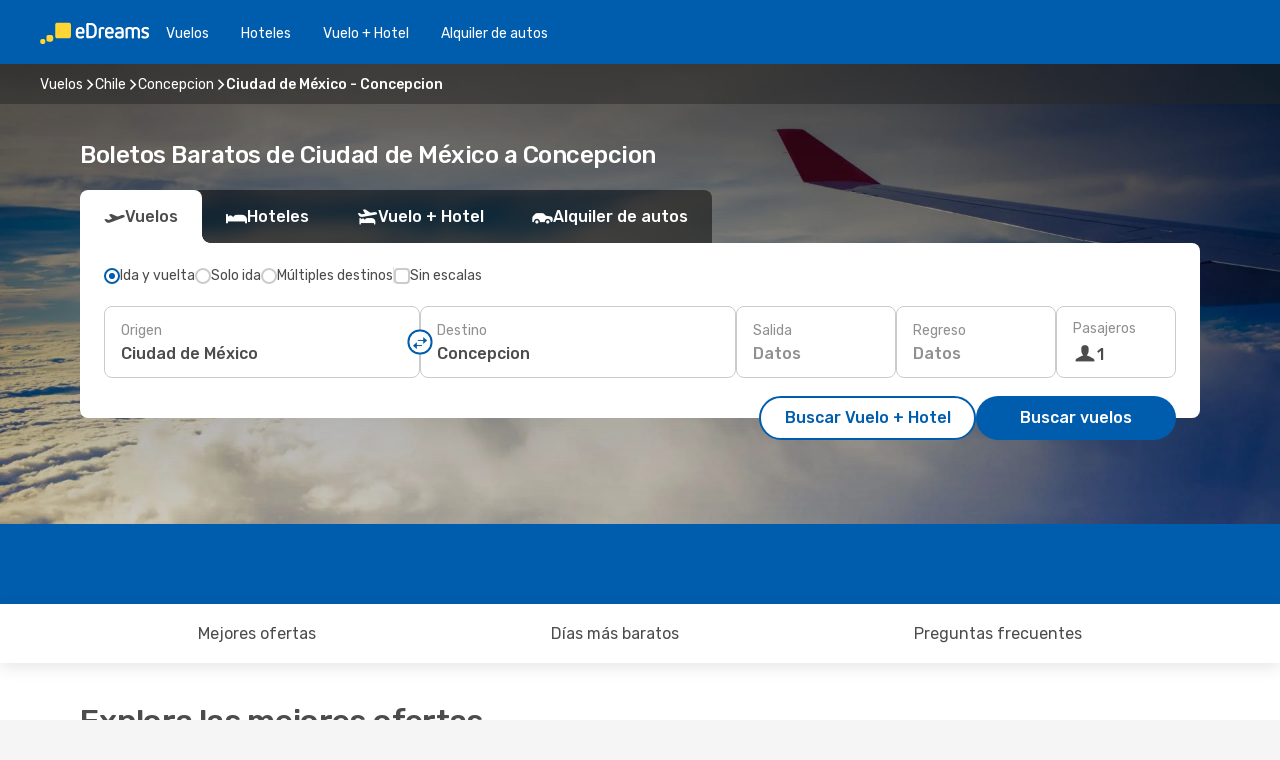

--- FILE ---
content_type: text/html;charset=utf-8
request_url: https://cl.edreams.com/vuelos/ciudad-de-mexico-concepcion/MEX/CCP/
body_size: 59366
content:
<!DOCTYPE html>
<html  lang="es-CL" dir="ltr">
<head><meta charset="utf-8">
<meta name="viewport" content="width=1168">
<title>Vuelos Baratos de Ciudad de México a Concepcion | eDreams Chile</title>
<meta name="format-detection" content="telephone=no">
<link rel="preload" as="style" href="https://fonts.googleapis.com/css2?family=Rubik:wght@300;400;500;600;700&display=swap" onload="this.rel='stylesheet'">
<script type="application/ld+json">{"@context":"https://schema.org/","@type":"Product","name":"Vuelos de Ciudad de México a Concepcion","offers":{"@type":"AggregateOffer","lowPrice":562898,"priceCurrency":"CLP"}}</script>
<meta name="og:description" content="Compara vuelos baratos a Concepcion desde Ciudad de México y reserva tu billete de avión al mejor precio. Ahorra en tu próximo viaje.">
<meta name="og:title" content="Vuelos Baratos de Ciudad de México a Concepcion | eDreams Chile">
<meta name="robots" content="index, follow">
<meta name="og:image" content="https://a1.odistatic.net/images/landingpages/destinations/1920x800/destination-default_1920x800.jpg">
<meta name="og:type" content="website">
<meta name="description" content="Compara vuelos baratos a Concepcion desde Ciudad de México y reserva tu billete de avión al mejor precio. Ahorra en tu próximo viaje.">
<meta name="og:url" content="https://cl.edreams.com/vuelos/ciudad-de-mexico-concepcion/MEX/CCP/" rel="og:url">
<link rel="canonical" href="https://cl.edreams.com/vuelos/ciudad-de-mexico-concepcion/MEX/CCP/" data-hid="e3fa780">
<link rel="alternate" href="https://www.edreams.com.mx/vuelos/ciudad-de-mexico-concepcion/MEX/CCP/" hreflang="es-MX">
<link rel="alternate" href="https://cl.edreams.com/vuelos/ciudad-de-mexico-concepcion/MEX/CCP/" hreflang="es-CL">
<link rel="icon" href="/images/onefront/bluestone/ED/favicon.ico" type="image/x-icon" data-hid="2c9d455">
<script src="https://securepubads.g.doubleclick.net/tag/js/gpt.js" async="async"></script>
<script>
                    var gptadslots = [];
                    var googletag = googletag || {cmd:[]};
                    googletag.cmd.push(function() {
                        //Adslot 1 declaration
                        gptadslots.push(googletag.defineSlot('/4121/cl_sites/edreams.cl/sslp_dest', [[970,90],[970,250],[728,90]], 'top')
                            .setTargeting('pos', ['top'])
                            .addService(googletag.pubads()));
                        googletag.pubads().enableSingleRequest();
                        googletag.pubads().setTargeting('sslp_dest', [ 'MEX-CCP' ]);
                        googletag.pubads().collapseEmptyDivs();
                        googletag.enableServices();
                    });
                </script>
<link rel="shortcut icon" href="/images/onefront/bluestone/ED/favicon.ico" type="image/x-icon" data-hid="9ad5b89">
<script type="text/javascript" data-hid="1a304df">
        var CONFIG_COOKIES_PURPOSE = {
            content_personalization: ["ngStorage"]
        };

        var GA_custom_dimension = {
            label: 'cmp_ad_agreement',
            purpose: 'advertising_personalization',
            vendor: 'google'
        };

        var GA_consent = {
            label: 'google_analytics_consent',
            vendor: 'c:googleana-2kgJLL8H'
        };

        var didomiStatus = null;
        var pageLanguage = 'es';

        function setDidomiListeners() {
            window.didomiEventListeners = window.didomiEventListeners || [];
            setDidomiPush();
        }

        function setDidomiPush() {
            window.didomiEventListeners.push({
                event: 'consent.changed',
                listener: function() {
                    doActionsOnConsentChanged();
                }
            });
        }

        function doActionsOnConsentChanged() {
            updateDidomiStatus();

            setGACustomDimension();

            setGAConsentInDataLayer();
        }

        function setGACustomDimension() {
            var customDimensionValue = isConsentSet() ? isVendorEnabled(GA_custom_dimension.vendor) : false;

            pushInDatalayer(GA_custom_dimension.label, customDimensionValue);
        }

        function setGAConsentInDataLayer() {
            var consentGA = isConsentSet() ? isVendorEnabled(GA_consent.vendor) : true;

            pushInDatalayer(GA_consent.label, consentGA);
        }

        function pushInDatalayer(label, value) {
            var objPush = {};
            objPush[label] = ''+value+'';

            window.dataLayer.push(objPush);
        }

        function updateDidomiStatus() {
            didomiStatus = Didomi.getUserConsentStatusForAll();
        }

        function isCookieEnabled(cookieName) {
            return (isConsentSet() && didomiStatus.purposes.enabled.indexOf(getCookieType(cookieName)) !== -1);
        }

        function isPurposeEnabled(purposeName) {
            return didomiStatus.purposes.enabled.indexOf(purposeName) !== -1;
        }

        function isVendorEnabled(vendorName) {
            return didomiStatus.vendors.enabled.indexOf(vendorName) !== -1;
        }

        function isConsentSet() {
            return didomiStatus !== null && (didomiStatus.purposes.enabled.length !== 0 || didomiStatus.purposes.disabled.length !== 0);
        }

        function getCookieType(cookieName) {
            for (var type in CONFIG_COOKIES_PURPOSE) {
                if (CONFIG_COOKIES_PURPOSE[type].indexOf(cookieName) !== -1) {
                    return type;
                }
            }
        }

        setDidomiListeners();
    </script>
<script type="text/javascript" data-hid="4a299c0">
        //Read Cookies
        var cookiesArray = [],
            cookies,
            mktTrack,
            mktportal,
            device_gtm = 'D',
            id_gtm = 'GTM-KKLQKF';

        function initReadCookies() {
            cookiesArray.push(document.cookie.match(/(device=[^;]+)/)[0]);

            mktTrack = document.cookie.match(/((mktTrack)=[^;]+)/);
            mktportal = document.cookie.match(/((mktportal)=[^;]+)/);

            mktTrack ? cookiesArray.push(mktTrack[0]) : '';
            mktportal ? cookiesArray.push(mktportal[0]) : '';

            cookies = createCookieObj(cookiesArray);

            if(cookies.device === 'tablet'){
                device_gtm = 'T';
            } else if (cookies.device === 'mobile') {
                device_gtm = 'M';
            }
        }

        function createCookieObj(c_value) {
            var obj = {},
                t_arr;

            if (c_value !== undefined) {
                for (var i = c_value.length - 1; i >= 0; i--) {
                    t_arr = c_value[i].split(/=(.+)/);
                    obj[t_arr[0]] = t_arr[1];
                }
            } else {
                obj = {
                    utmcsr: 'no_GA',
                    utmcmd: 'no_GA'
                }
            }
            return obj;
        }

        function getCookie (name) {
            const nameEQ = name + '=';
            const ca = document.cookie.split(';');
            for (let i = 0; ca.length > i; i++) {
                let c = ca[i];
                while (c.charAt(0) === ' ') { c = c.substring(1, c.length); }
                if (c.indexOf(nameEQ) === 0) { return c.substring(nameEQ.length, c.length); }
            }
            return null;
        }

        initReadCookies();
    </script>
<script type="text/javascript" data-hid="40ffd0a">
        function getParamMktportal() {
            var resultRegExp = document.location.search.match(/(MPortal|mktportal)=([^&]+)/);
            return resultRegExp !== null ? resultRegExp[2] : "";
        }

        function setCookie(name,value, days) {
            var expires = 60 * 60 * 24 * days;
            var domainName = 'cl.edreams.com';

            if (cookies.mktportal === undefined || value !== "") {
                document.cookie = name + "=" + (value || "")  + "; max-age=" + expires + "; path=/; domain=" + domainName;

                cookies.mktportal = value;
            }
        }

        setCookie("mktportal", getParamMktportal(), 30);
    </script>
<script type="text/javascript" data-hid="15f630e">
        function getCountry() {
            return 'CL';
        }

        var dataLayerConfiguration = {
            site_type: device_gtm,
            page_url : document.location.pathname + document.location.search,
            cod_lang: 'es'+'_'+getCountry(),
            page_category: 'SSLP_city_pairs',
            sso: sessionStorage.getItem("thirdPartyTrackingData") ? sessionStorage.getItem("thirdPartyTrackingData").search('SSO_1') !== -1 : false,
            mktsession_id: getCookie('mktSession') || '',
        };

        var dataLayerABConf = {};

        if(cookies.mktportal) {
            dataLayerABConf.mktportal = cookies.mktportal;
        }

        (function prepareDataLayerConfiguration() {
            for (var property in dataLayerABConf) {
                if (dataLayerABConf.hasOwnProperty(property)) {
                    dataLayerConfiguration[property] = dataLayerABConf[property];
                }
            }
        })();

        analyticsEvent = function() {};
        window.dataLayer = window.dataLayer || [];

        dataLayer.push(dataLayerConfiguration);

        // Init custom dimensions
        setGACustomDimension();
        setGAConsentInDataLayer();
    </script>
<script type="text/javascript" data-hid="196944d">
        var tc_values = cookies.mktTrack ? cookies.mktTrack.match(/([^|]+)/g) : undefined,
        tc_obj = createCookieObj(tc_values),
        tc_device = cookies.device.substring(0,1),
        DEFAULT_UTM_SOURCE = 'google',
        DEFAULT_UTM_MEDIUM = 'cpc',
        arrival_city_code = '',
        departure_city_code = '';

        /**
         * @brief This function reads cookies and updates  value for variables tc_vars.mkt_utm.
         * @pre tc_vars object should be created before
         * @post tc_vars.mkt_utm_campaign_cookie, tc_vars.mkt_utm_source_cookie and tc_vars.mkt_utm_medium_cookie
         * are updated with the mktTrack cookie values.
         */
        function updateUtm() {
            initReadCookies();
            let tc_values = cookies.mktTrack ? cookies.mktTrack.match(/([^|]+)/g) : undefined;
            tc_obj = createCookieObj(tc_values);

            tc_vars.mkt_utm_campaign_cookie = tc_obj.utmccn || '';
            tc_vars.mkt_utm_source_cookie = tc_obj.utmcsr || '';
            tc_vars.mkt_utm_medium_cookie = tc_obj.utmcmd || '';

            (function checkAndSetGAClientId(maxCalls = 10, currentCall = 0) {
                const gaClientId = getGoogleAnalyticsClientId(getCookie('_ga'));
                if (gaClientId) {
                    window.tc_vars = window.tc_vars || {};
                    window.tc_vars.ext_ga_client_id = gaClientId;
                } else if (currentCall < maxCalls) {
                    setTimeout(() => checkAndSetGAClientId(maxCalls, currentCall + 1), 800);
                }
            })();
        }

        function getGoogleAnalyticsClientId(cookieValue) {
            if (cookieValue) {
                const parts = cookieValue.split('.');
                if (parts.length === 4) {
                    return parts[2] + '.' + parts[3];
                }
            }
            return '';
        }
    </script>
<script type="text/javascript" data-hid="bd33ae">
        //gclid is a tracking parameter used by Google to pass information to Google Analytics and Adwords
        if (tc_obj.utmgclid) {
            tc_obj.utmcsr = DEFAULT_UTM_SOURCE;
            tc_obj.utmcmd = DEFAULT_UTM_MEDIUM;
        }

        var tc_vars = {
            env_template : 'sslp',
            env_work : 'prod',
            env_market : getCountry(),
            env_language : 'es',
            env_site_type: tc_device,
            env_brand_code: 'E',
            env_brand: 'edreams',
            env_currency_code: 'CLP',
            page_category: 'sslp',
            page_url: window.location.href.split('?')[0],
            page_name: 'sslp_CityPair',
            mkt_utm_campaign_cookie: tc_obj.utmccn || '',
            mkt_utm_source_cookie: tc_obj.utmcsr || '',
            mkt_utm_medium_cookie: tc_obj.utmcmd || '',
            mkt_utm_content_cookie: tc_obj.utmcct || '',
            mkt_utm_term_cookie: tc_obj.utmctr || '',
            mkt_portal: cookies.mktportal || '',
            flight_arrival_city_code: arrival_city_code,
            flight_departure_city_code: departure_city_code,
            edo_browser_id: sessionStorage.getItem('tc_vars') ? JSON.parse(sessionStorage.getItem('tc_vars'))?.edo_browser_id : '',
        };
    </script>
<script type="text/javascript" data-hid="30ab8af">
        function reloadTMSContainer () {
            tC.container.reload({events: {page: [{},{}]}});
        }
    </script>
<script async onload="reloadTMSContainer()" src="//cdn.tagcommander.com/4250/tc_eDreamsODIGEO_79.js" data-hid="12eab05"></script>
<script type="text/javascript" data-hid="4bb012b">
        function setDidomiConfig() {
            const config = {
                app: {
                    privacyPolicyURL: 'https://cl.edreams.com/politica-de-privacidad/',
                },
                languages: {
                    enabled: [pageLanguage],
                    default: pageLanguage
                }
            };

            window.didomiConfig = config;
        }

        window.didomiOnReady = window.didomiOnReady || [];
        window.didomiOnReady.push(didomiReady);


        function didomiReady() {
            updateDidomiStatus();

            setGACustomDimension();

            setGAConsentInDataLayer();

            updateUtm();

            loadGTM(window,document,'script','dataLayer',id_gtm);

            if (window?.dataLayer) {
                window.dataLayer[0].didomiExperimentId = window?.tc_array_events?.didomiExperimentId;
                window.dataLayer[0].didomiExperimentUserGroup = window?.tc_array_events?.didomiExperimentUserGroup;
            }
        }

        function didomiTimeout() {
            if (!didomiStatus) {
                loadGTM(window,document,'script','dataLayer',id_gtm);
                tC.event.didomiReady(window, {"didomiVendorsConsent": "fallBackConsent"});
            }
        }

        function didomiLoader() {
            setTimeout(didomiTimeout, 5000);

            didomiLoadScript('c81d422d-223b-4c8a-8b2e-099d6fa3acb9');
        }

        function didomiLoadScript(didomiApiKey) {
            window.gdprAppliesGlobally=true;
            function a(e){
                if(!window.frames[e]){
                    if(document.body&&document.body.firstChild){
                        var t=document.body;
                        var n=document.createElement("iframe");
                        n.style.display="none";
                        n.name=e;
                        n.title=e;
                        t.insertBefore(n,t.firstChild)
                    }
                    else{
                        setTimeout(function(){a(e)},5)
                    }
                }
            }
            function e(n,r,o,c,s){
                function e(e,t,n,a){
                    if(typeof n!=="function"){return}
                    if(!window[r]){
                        window[r]=[]
                    }
                    var i=false;
                    if(s){
                        i=s(e,t,n)
                    }
                    if(!i){
                        window[r].push({command:e,parameter:t,callback:n,version:a})
                    }
                }
                e.stub=true;
                function t(a){
                    if(!window[n]||window[n].stub!==true){return}
                    if(!a.data){return}
                    var i=typeof a.data==="string";
                    var e;
                    try{e=i?JSON.parse(a.data):a.data}
                    catch(t){return}
                    if(e[o]){
                        var r=e[o];
                        window[n](r.command,r.parameter,function(e,t){
                            var n={};
                            n[c]={returnValue:e,success:t,callId:r.callId};
                            a.source.postMessage(i?JSON.stringify(n):n,"*")
                        },r.version)
                    }
                }
                if("undefined"[n]!=="function"){
                    window[n]=e;
                    if(window.addEventListener){
                        window.addEventListener("message",t,false)
                    }
                    else{
                        window.attachEvent("onmessage",t)}
                }
            }
            e("__tcfapi","__tcfapiBuffer","__tcfapiCall","__tcfapiReturn");a("__tcfapiLocator");

            (function(e){
                var t=document.createElement("script");
                t.id="spcloader";
                t.type="text/javascript";
                t.async=true;
                t.src="https://sdk.privacy-center.org/"+e+"/loader.js?target="+document.location.hostname;t.charset="utf-8";
                var n=document.getElementsByTagName("script")[0];
                n.parentNode.insertBefore(t,n)
            })(didomiApiKey);
        }

        setDidomiConfig();

       didomiLoader();
    </script>
<script type="text/javascript" data-hid="7f260c0">
        domainName = 'cl.edreams.com';
        domainNameSearch = 'cl.edreams.com';
        //If an AB test is running the placeholder will be replaced by a push instruction
        //to set the ga custom dimensions with the value of MultitestCfg partitions winners:

        var countryCode = getCountry();
        var lang = 'es';
    </script>
<script type="text/javascript" data-hid="f37a6b">
        function loadGTM (w,d,s,l,i){w[l]=w[l]||[];w[l].push({'gtm.start':
        new Date().getTime(),event:'gtm.js'});var f=d.getElementsByTagName(s)[0],
        j=d.createElement(s),dl=l!='dataLayer'?'&amp;l='+l:'';j.async=true;j.src=
        '//www.googletagmanager.com/gtm.js?id='+i+dl;f.parentNode.insertBefore(j,f);
        }
    </script>
<script type="text/javascript" data-hid="777b523">
        /**
         * @desc This function is used in an intervals in order to check if the mktTrack cookie value changes, in this case
         * it performs a push into dataLayer object with the new value.
         * @post If the push is done, the interval is stoped.
         */
        function mktTrackCookieUpdate(cookie) {
            dataLayer.push({'event': 'mkttrack', 'mktTrack':cookie.match(new RegExp('mktTrack=([^;]+)'))[1]});
        }

        function doTrack() {
            var mktportal = cookies["mktportal"] === undefined ? "" : cookies["mktportal"];
            track('CL', mktportal, 'SSLP', false, mktTrackCookieUpdate);
        }

        function loadScript(src, callback) {
            var a = document.createElement('script'),
                f = document.getElementsByTagName('head')[0];

            a.async = true;
            a.type = 'text/javascript';
            a.src = src;

            if (callback !== null){
                if (a.readyState) { // IE, incl. IE9
                    a.onreadystatechange = function() {
                        if (a.readyState == "loaded" || a.readyState == "complete") {
                            a.onreadystatechange = null;
                            callback();
                        }
                    };
                } else {
                    a.onload = function() { // Other browsers
                        callback();
                    };
                }
            }

            f.appendChild(a);
        }
    </script>
<script type="text/javascript" data-hid="7ca9d41">loadScript("/marketing-channel/client/v3/marketing-channel.min.js", doTrack);</script>
<script type="application/ld+json">{"@context":"https://schema.org/","@type":"FAQPage","mainEntity":[{"@type":"Question","name":"¿Es posible reservar un billete de vuelos flexible en los vuelos desde Ciudad de México a Concepcion?","acceptedAnswer":{"@type":"Answer","text":"Al reservar con eDreams tienes la opción de comprar un billete de vuelos flexible que te garantiza la posibilidad de devolución o volver a reservar (sin tasas) en el caso de cancelaciones de vuelo y muchos otros imprevistos.  Cuando selecciones las fechas para tu próximo viaje a Concepcion y vayas a confirmar tu reserva te ofreceremos la posibilidad de mejorar tu tarifa a Flex o Super Flex. De esta manera tendrás mayor seguridad por si cambias de planes o se produce algún imprevisto con tu vuelo."}},{"@type":"Question","name":"Para los vuelos de Ciudad de México a Concepcion, ¿cómo puedo encontrar el precio más barato?","acceptedAnswer":{"@type":"Answer","text":"Nuestro motor de búsqueda ha encontrado ofertas de vuelos baratos de Ciudad de México a Concepcion desde $562898. En eDreams, utilizamos diferentes métodos basados en un potente algoritmo que nos permite encontrar la opción más barata para nuestros clientes, teniendo en cuenta diferentes factores como los precios de las aerolíneas, el número de escalas, los vuelos directos y muchos otros."}},{"@type":"Question","name":"¿Es más caro visitar Concepcion que Ciudad de México?","acceptedAnswer":{"@type":"Answer","text":"Si miramos los precios de los taxis, un trayecto en Concepcion cuesta una media de 1150.00 CLP CLP, 7% más barato que Ciudad de México, con una tarifa de 1234.50 CLP CLP, mientras que los billetes de tren cuestan 86% más en Concepcion: 550.00 CLP CLP frente a 296.28 CLP CLP en Ciudad de México. Si comparamos los precios de una comida, varian desde los 7000.00 CLP CLP en Concepcion, 29% menos que los 9876.02 CLP CLP en Ciudad de México. El precio de un café es aproximadamente 22% más barato en Concepcion, con una media de 2700.00 CLP CLP, mientras que en Ciudad de México el café cuesta 3440.68 CLP."}},{"@type":"Question","name":"Al realizar una reserva, ¿cuando es el mejor momento para conseguir los mejores precios para los vuelos de Ciudad de México a Concepcion?","acceptedAnswer":{"@type":"Answer","text":"Los meses más populares para los vuelos de Ciudad de México a Concepcion son: julio, junio y septiembre."}},{"@type":"Question","name":"¿Cuando es el mejor momento para viajar de Ciudad de México a Concepcion?","acceptedAnswer":{"@type":"Answer","text":"El mejor momento del año para visitar Concepcion desde Ciudad de México realmente depende de muchas preferencias personales, en especial del precio. Teniendo en cuenta su popularidad, diciembre es el mejor mes para volar a Concepcion desde Ciudad de México en cuanto al número de búsquedas realizadas por nuestros usuarios, seguido por marzo y octubre. Si prefieres evitar la época del año más concurrida y escapar de las multitudes enero, abril y septiembre son los meses con menos búsquedas para Ciudad de México -  Concepcion."}},{"@type":"Question","name":"¿Qué aerolíneas vuelan de Ciudad de México a Concepcion?","acceptedAnswer":{"@type":"Answer","text":"Las aerolíneas que tienen rutas de vuelo directo de Ciudad de México a Concepcion son: LATAM Airlines. LATAM Airlines, parando en Santiago de Chile durante al menos 154 minutos. LATAM Airlines, con 215 minutos de escala en Lima."}}]}</script>
<link rel="stylesheet" href="/sslp-itinerary-frontend/static-content/_nuxt/ed.49f53c39.css">
<link rel="modulepreload" as="script" crossorigin href="/sslp-itinerary-frontend/static-content/_nuxt/entry.4c5b1b07.js">
<link rel="modulepreload" as="script" crossorigin href="/sslp-itinerary-frontend/static-content/_nuxt/ed.b3fdd3e8.js">
<link rel="modulepreload" as="script" crossorigin href="/sslp-itinerary-frontend/static-content/_nuxt/AirlineInterlinking.b0c3e142.js">
<link rel="modulepreload" as="script" crossorigin href="/sslp-itinerary-frontend/static-content/_nuxt/SslpHead.a26891f7.js">
<link rel="modulepreload" as="script" crossorigin href="/sslp-itinerary-frontend/static-content/_nuxt/common.a0bac133.js">
<link rel="modulepreload" as="script" crossorigin href="/sslp-itinerary-frontend/static-content/_nuxt/nuxt-link.11c68e6d.js">
<link rel="modulepreload" as="script" crossorigin href="/sslp-itinerary-frontend/static-content/_nuxt/vue.f36acd1f.7777f8dd.js">
<link rel="modulepreload" as="script" crossorigin href="/sslp-itinerary-frontend/static-content/_nuxt/useFetchRouteDetails.4b864a8f.js">
<link rel="modulepreload" as="script" crossorigin href="/sslp-itinerary-frontend/static-content/_nuxt/CheapestTimeToFly.21fe8833.js">
<link rel="modulepreload" as="script" crossorigin href="/sslp-itinerary-frontend/static-content/_nuxt/useInterlink.4f85ba70.js">
<link rel="modulepreload" as="script" crossorigin href="/sslp-itinerary-frontend/static-content/_nuxt/ViewMore.2d32d691.js">
<link rel="modulepreload" as="script" crossorigin href="/sslp-itinerary-frontend/static-content/_nuxt/CardPrice.0252acb6.js">
<link rel="modulepreload" as="script" crossorigin href="/sslp-itinerary-frontend/static-content/_nuxt/CityPairsPageContent.1167a4c5.js">
<link rel="modulepreload" as="script" crossorigin href="/sslp-itinerary-frontend/static-content/_nuxt/PageLayout.1d6705c5.js">
<link rel="modulepreload" as="script" crossorigin href="/sslp-itinerary-frontend/static-content/_nuxt/useSearch.334a2f4e.js">
<link rel="modulepreload" as="script" crossorigin href="/sslp-itinerary-frontend/static-content/_nuxt/useAutocomplete.fca64fc1.js">
<link rel="modulepreload" as="script" crossorigin href="/sslp-itinerary-frontend/static-content/_nuxt/DatePicker.4899b792.js">
<link rel="modulepreload" as="script" crossorigin href="/sslp-itinerary-frontend/static-content/_nuxt/PassengerRow.c7f1164e.js">
<link rel="modulepreload" as="script" crossorigin href="/sslp-itinerary-frontend/static-content/_nuxt/SeoInterlinking.1e7c9c6e.js">
<link rel="modulepreload" as="script" crossorigin href="/sslp-itinerary-frontend/static-content/_nuxt/useSeoInterlinkingLinks.e7d857f8.js">
<link rel="modulepreload" as="script" crossorigin href="/sslp-itinerary-frontend/static-content/_nuxt/InfoBlocks.814b75c4.js">
<link rel="modulepreload" as="script" crossorigin href="/sslp-itinerary-frontend/static-content/_nuxt/useInfoblocks.0166e95c.js">
<link rel="modulepreload" as="script" crossorigin href="/sslp-itinerary-frontend/static-content/_nuxt/useWidgetVisibility.b9f52156.js">
<link rel="modulepreload" as="script" crossorigin href="/sslp-itinerary-frontend/static-content/_nuxt/AutoContent.f40724ff.js">
<link rel="modulepreload" as="script" crossorigin href="/sslp-itinerary-frontend/static-content/_nuxt/DealsContainer.1770f0f6.js">
<link rel="modulepreload" as="script" crossorigin href="/sslp-itinerary-frontend/static-content/_nuxt/SeoContent.0d22491f.js">
<link rel="modulepreload" as="script" crossorigin href="/sslp-itinerary-frontend/static-content/_nuxt/useStructuredData.1ad29b06.js">
<link rel="modulepreload" as="script" crossorigin href="/sslp-itinerary-frontend/static-content/_nuxt/useLastMinuteLinks.5c9879e1.js">







<script type="module" src="/sslp-itinerary-frontend/static-content/_nuxt/entry.4c5b1b07.js" crossorigin></script></head>
<body  class="odf-bg-secondary fonts-loading loading"><div id="__nuxt"><!--[--><!--[--><header class="header"><div id="header-logo-url" class="header-logo"><svg><use href="/sslp-itinerary-frontend/static-content/_nuxt/logo-ED.631358a2.svg#main" xlink:href="/sslp-itinerary-frontend/static-content/_nuxt/logo-ED.631358a2.svg#main" width="100%" height="100%"></use></svg></div><div class="header-desktop-start"><div class="header-tabs odf-tabs odf-tabs-header"><!--[--><a class="header-tabs-item" href="https://cl.edreams.com/vuelos/">Vuelos</a><a class="header-tabs-item" href="https://cl.edreams.com/hoteles/">Hoteles</a><a class="header-tabs-item" href="https://cl.edreams.com/viajes/">Vuelo + Hotel</a><a class="header-tabs-item" href="http://rentacar.cl.edreams.com/es/?clientId=313381" rel="nofollow">Alquiler de autos</a><!--]--></div></div><div class="header-desktop-end"><!--[--><!--]--><div class="currencySwitcher"><button type="button" class="currencySwitcher-outside"><img src="/images/onefront/flags/flags@2x.png" class="currencySwitcher-img currencySwitcher-img-CL" alt="CL"><span>ES</span><span> ($) </span></button><div class="currencySwitcher-inside"><div class="currencySwitcher-header"><span>eDreams está disponible para los siguientes países</span></div><div class="currencySwitcher-main"><div class="currencySwitcher-continents"><!--[--><div class="currencySwitcher-continent"><span class="currencySwitcher-continent-title">America</span><div class="currencySwitcher-countries"><!--[--><a href="https://www.edreams.com.mx/vuelos/ciudad-de-mexico-concepcion/MEX/CCP/" lang="es-MX" class="currencySwitcher-country"><img src="/images/onefront/flags/flags@2x.png" class="currencySwitcher-img currencySwitcher-img-MX" alt="MX"><span>México ($)</span></a><!--]--></div></div><!--]--></div><!----></div><div class="currencySwitcher-footer"><button type="button">Cerrar</button></div></div></div></div></header><section class="searcher" style="background-image:linear-gradient(rgba(0, 0, 0, 0.5), rgba(0, 0, 0, 0)), url(/images/landingpages/destinations/1920x800/destination-default_1920x800.jpg);background-position-y:0%;"><div class="breadcrumb breadcrumb__dark"><ol class="breadcrumb-list" vocab="http://schema.org/" typeof="BreadcrumbList"><!--[--><li property="itemListElement" typeof="ListItem" class="breadcrumb-item"><a href="https://cl.edreams.com/vuelos/" property="item" typeof="WebPage"><span class="breadcrumb-content" property="name">Vuelos</span></a><i class="odf-icon odf-icon-s odf-icon-arrow-right" aria-hidden="true"></i><meta property="position" content="1"></li><li property="itemListElement" typeof="ListItem" class="breadcrumb-item"><a href="https://cl.edreams.com/vuelos/chile/CL/" property="item" typeof="WebPage"><span class="breadcrumb-content" property="name">Chile</span></a><i class="odf-icon odf-icon-s odf-icon-arrow-right" aria-hidden="true"></i><meta property="position" content="2"></li><li property="itemListElement" typeof="ListItem" class="breadcrumb-item"><a href="https://cl.edreams.com/vuelos/concepcion/CCP/" property="item" typeof="WebPage"><span class="breadcrumb-content" property="name">Concepcion</span></a><i class="odf-icon odf-icon-s odf-icon-arrow-right" aria-hidden="true"></i><meta property="position" content="3"></li><li property="itemListElement" typeof="ListItem" class="breadcrumb-item"><span class="is-current breadcrumb-content" property="name">Ciudad de México - Concepcion</span><!----><meta property="position" content="4"></li><!--]--></ol></div><header><!----><h1>Boletos Baratos de Ciudad de México a Concepcion</h1></header><div class="searcher-body"><div><div class="searchBox"><!----><div class="searchBox-tabs"><div class="active" id="flightsTab"><i class="odf-icon-flight" aria-hidden="true"></i><span>Vuelos</span></div><div class="" id="hotelsTab"><i class="odf-icon-hotel" aria-hidden="true"></i><span>Hoteles</span></div><div class="" id="flightsHotelTab"><i class="odf-icon-flight-hotel" aria-hidden="true"></i><span>Vuelo + Hotel</span></div><!----><div class="" id="carsTab"><i class="odf-icon-car" aria-hidden="true"></i><span>Alquiler de autos</span></div></div><div class="searchBox-content"><div class="searchBox-flightsTypes"><input id="return-radioButton" type="radio" checked><label class="searchBox-flightsType searchBox-flightsType-label" for="return-radioButton"><i aria-hidden="true"></i><span id="return-label">Ida y vuelta</span></label><input id="oneWay-radioButton" type="radio"><label class="searchBox-flightsType searchBox-flightsType-label" for="oneWay-radioButton"><i aria-hidden="true"></i><span id="oneWay-label">Solo ida</span></label><input id="multiStop-radioButton" type="radio"><label class="searchBox-flightsType searchBox-flightsType-label" for="multiStop-radioButton"><i aria-hidden="true"></i><span id="multistop-label">Múltiples destinos</span></label><div class="searchBox-flightsTypes-separator"></div><input id="direct-flights-checkbox" type="checkbox"><label class="searchBox-flightsType searchBox-flightsType-label searchBox-flightsType--direct" for="direct-flights-checkbox"><i class="odf-icon-tick" aria-hidden="true"></i><span>Sin escalas</span></label></div><!----><div class="searchBox-body"><div class="searchBox-rows"><div style="display:none;" class="searchBox-calendar"><div class="searchBox-calendar-window"><div class="datepicker" style="transform:translateX(0px);"><!--[--><!--]--><!--[--><!--]--></div></div><div class="searchBox-calendar-arrow-container-left"><button class="searchBox-calendar-arrow" disabled><i class="odf-icon odf-icon-arrow-left" aria-hidden="true"></i></button></div><div class="searchBox-calendar-arrow-container-right"><button class="searchBox-calendar-arrow"><i class="odf-icon odf-icon-arrow-right" aria-hidden="true"></i></button></div><div class="searchBox-close"><!----><!----><button id="done-button" class="button-primary button__fit mis-auto">Cerrar</button></div></div><!--[--><div class="searchBox-row"><div class="searchBox-row-inputs"><div class="searchBox-row-cities searchBox-row-collapse"><div id="ORIGIN-location-0" class="searchBox-box"><!----><label>Origen</label><!--[--><input value="" placeholder="¿Desde dónde?" type="text" maxlength="128" autocapitalize="off" autocorrect="off" autocomplete="off" spellcheck="false"><!----><!--]--><!----><!----></div><button class="searchBox-swapButton" type="button"><i class="searchBox-swapButton-icon" aria-hidden="true"></i></button><div id="DESTINATION-location-0" class="searchBox-box"><!----><label>Destino</label><!--[--><input value="" placeholder="¿Hacia dónde?" type="text" maxlength="128" autocapitalize="off" autocorrect="off" autocomplete="off" spellcheck="false"><!----><!--]--><!----><!----></div></div><div class="searchBox-row-dates searchBox-row-collapse"><div id="OUTBOUND-date-0" class="searchBox-box searchBox-box-date"><!----><label>Salida</label><span class="searchBox-box-placeholder">Datos</span><!----><!----></div><div id="INBOUND-date-0" class="searchBox-box searchBox-box-date"><!----><label>Regreso</label><span class="searchBox-box-placeholder">Datos</span><!----><!----></div></div></div><div class="searchBox-row-action"><!--[--><div id="passenger-selector" class="searchBox-box searchBox-box-passengers"><label>Pasajeros</label><div class="searchBox-passengers-input"><i class="odf-icon-pax" aria-hidden="true"></i><span class="searchBox-box-plain-text">1</span></div></div><!----><!--]--><!----><!----></div></div><!--]--></div><!----></div><!----><div class="searchBox-buttons"><button id="search-dp-btn">Buscar Vuelo + Hotel</button><button id="search-btn">Buscar vuelos</button><!----><!----></div></div><!----></div></div></div><div class="trustpilot-container"><div class="trustpilot"><span></span></div></div></section><div class="promo-static-banner promo-banner-id__hotel-super-sale promo-static-banner__align-center" style="--bg-image:url(&#39;/images/campaign/hotel_days/2026_1/SSLP/SSLP-banner-DESKTOP-ED-es_CL.png&#39;);"><div class="promo-static-banner-img"></div><!----></div><!----><!----><div class="advertBanner"><div id="top" style="display:none;"></div></div><!----><!--[--><section id="best-deals" class="lastMinute"><header><div class="lastMinute-title"><h2>Explora las mejores ofertas</h2><span class="lastMinute-subtitle">Descubre los vuelos más baratos a partir de <strong>Ciudad de México</strong> a <strong>Concepcion</strong></span></div><!--[--><img class="lastMinute-tag" src="/images/landingpages/assets/discountTag.png" alt="emptyFilter"><!----><!--]--></header><!--[--><!--[--><!--[--><div class="lastMinute-deals"><!--[--><a class="lastMinute-card card-highest-discount" href="https://cl.edreams.com/travel/?locale=es_CL#results/type=R;buyPath=1003;from=3838;to=2493;dep=2026-02-03;ret=2026-02-10;adults=1;children=0;infants=0;internalSearch=false;collectionmethod=false;trainSearch=false;" rel="nofollow" style="" name="deal"><div class="lastMinute-card-title"><span>mar, 3 feb</span><span> - mar, 10 feb</span></div><div class="lastMinute-card-flightsInfo"><div><img loading="lazy" width="24" height="24" alt="Avianca" src="https://cl.edreams.com/images/onefront/airlines/smAV.gif"><div class="lastMinute-card-flightInfo"><div class="lastMinute-card-flightInfo-carrier"><span class="lastMinute-card-flightInfo-date">Avianca</span><span class="lastMinute-card-flightInfo-stops">3 escalas</span></div><div class="lastMinute-card-flightInfo-cities"><span>MEX</span><span> - CCP</span></div></div></div><div><img loading="lazy" width="24" height="24" alt="Jetsmart Airlines" src="https://cl.edreams.com/images/onefront/airlines/smJA.gif"><div class="lastMinute-card-flightInfo"><div class="lastMinute-card-flightInfo-carrier"><span class="lastMinute-card-flightInfo-date">Jetsmart Airlines</span><span class="lastMinute-card-flightInfo-stops">2 escalas</span></div><div class="lastMinute-card-flightInfo-cities"><span>CCP</span><span> - MEX</span></div></div></div></div><div class="card-price"><!----><div class="card-price-container"><div class="card-price-item__prefix card-price-item card-price-item__default"><span>580400</span><span>$</span></div><!----></div><span class="card-price-subtext">Precio por pasajero</span></div></a><a class="lastMinute-card" href="https://cl.edreams.com/travel/?locale=es_CL#results/type=R;buyPath=1003;from=3838;to=2493;dep=2026-02-24;ret=2026-03-03;adults=1;children=0;infants=0;internalSearch=false;collectionmethod=false;trainSearch=false;" rel="nofollow" style="" name="deal"><div class="lastMinute-card-title"><span>mar, 24 feb</span><span> - mar, 3 mar</span></div><div class="lastMinute-card-flightsInfo"><div><img loading="lazy" width="24" height="24" alt="LATAM Airlines" src="https://cl.edreams.com/images/onefront/airlines/smLA.gif"><div class="lastMinute-card-flightInfo"><div class="lastMinute-card-flightInfo-carrier"><span class="lastMinute-card-flightInfo-date">LATAM Airlines</span><span class="lastMinute-card-flightInfo-stops">2 escalas</span></div><div class="lastMinute-card-flightInfo-cities"><span>MEX</span><span> - CCP</span></div></div></div><div><img loading="lazy" width="24" height="24" alt="LATAM Airlines" src="https://cl.edreams.com/images/onefront/airlines/smLA.gif"><div class="lastMinute-card-flightInfo"><div class="lastMinute-card-flightInfo-carrier"><span class="lastMinute-card-flightInfo-date">LATAM Airlines</span><span class="lastMinute-card-flightInfo-stops">1 escala</span></div><div class="lastMinute-card-flightInfo-cities"><span>CCP</span><span> - MEX</span></div></div></div></div><div class="card-price"><!----><div class="card-price-container"><div class="card-price-item__prefix card-price-item card-price-item__default"><span>826612</span><span>$</span></div><!----></div><span class="card-price-subtext">Precio por pasajero</span></div></a><!--]--></div><!--]--><!----><!--]--><!--[--><!--[--><div class="lastMinute-deals lastMinute-deals__hidden"><!--[--><!--]--></div><!--]--><!----><!--]--><!--]--><div class="disclaimer"><i aria-hidden="true"></i><span>Los precios que se muestran en esta página estaban disponibles durante los últimos 20 días para los periodos especificados y no deben considerarse el precio final ofrecido. Ten en cuenta que la disponibilidad y los precios están sujetos a cambios.</span></div></section><section id="cheapest-days" class="cheapestTime"><header><div class="cheapestTime-title"><h2>Momento más barato para volar de Ciudad de México a Concepcion</h2><span>Si quieres volar por esta ruta próximamente, ten en cuenta que los precios más bajos suelen encontrarse a <strong>principios</strong> de <strong>febrero</strong>. Aprovecha este periodo para ahorrar y sacarle el máximo partido a tu viaje. Ten en cuenta que los precios pueden variar después de la búsqueda.</span></div><div class="cheapestTime-tabs"><span>Filtrar por</span><button class="">Ida y vuelta</button><button class="active">Solo ida</button></div></header><div class="cheapestTime-main"><div class="cheapestTime-info" style="transform:translateX(0);"><span class="cheapestTime-info-date">semana: 2 feb - 8 feb</span><div class="cheapestTime-info-search"><span class="cheapestTime-info-price">Vuelos desde solo <span>$671.807</span></span><a alt="Ve a buscar" href="https://cl.edreams.com/travel/?locale=es_CL#results/type=O;buyPath=1003;from=null;to=null;dep=2026-02-03;adults=1;children=0;infants=0;internalSearch=false;collectionmethod=false;" rel="nofollow"><button>Busca</button></a></div></div><div class="cheapestTime-container"><!--[--><div class="cheapestTime-column" style="height:50.697651387444644px;"><span>$706.452</span><!----></div><div class="cheapestTime-column__selected cheapestTime-column" style="height:48.21139594147235px;"><span>$671.807</span><div class="cheapestTime-column__selected-line"></div></div><div class="cheapestTime-column__noPrice cheapestTime-column" style="height:0px;"><i aria-hidden="true"></i><!----></div><div class="cheapestTime-column__noPrice cheapestTime-column" style="height:0px;"><i aria-hidden="true"></i><!----></div><div class="cheapestTime-column__noPrice cheapestTime-column" style="height:0px;"><i aria-hidden="true"></i><!----></div><div class="cheapestTime-column__noPrice cheapestTime-column" style="height:0px;"><i aria-hidden="true"></i><!----></div><div class="cheapestTime-column" style="height:200px;"><span>$2.786.922</span><!----></div><div class="cheapestTime-column__noPrice cheapestTime-column" style="height:0px;"><i aria-hidden="true"></i><!----></div><div class="cheapestTime-column__noPrice cheapestTime-column" style="height:0px;"><i aria-hidden="true"></i><!----></div><div class="cheapestTime-column__noPrice cheapestTime-column" style="height:0px;"><i aria-hidden="true"></i><!----></div><div class="cheapestTime-column__noPrice cheapestTime-column" style="height:0px;"><i aria-hidden="true"></i><!----></div><div class="cheapestTime-column__noPrice cheapestTime-column" style="height:0px;"><i aria-hidden="true"></i><!----></div><!--]--></div><div class="cheapestTime-months"><!----><!--[--><span class="cheapestTime-month__has-sibling">enero</span><span class="">febrero</span><span class=""></span><span class=""></span><span class="cheapestTime-month__has-sibling"></span><span class="">marzo</span><span class=""></span><span class=""></span><span class=""></span><span class="cheapestTime-month__has-sibling"></span><span class="">abril</span><span class=""></span><!--]--><i class="cheapestTime-months-next" aria-hidden="true"></i></div></div></section><!----><!----><section class="widgetSeoContainer"><div><div class="routeInfo-sections"><div class="costComparison"><h4>Divisa y comparación de costes</h4><!--[--><!--[--><div class="costComparison-items"><!--[--><div style="" class="costComparison-item"><div class="costComparison-item-header"><span>Tren</span><span>Billete solo de ida, local</span></div><div class="costComparison-item-graph" style="--percentage:233.96511792787257deg;"><i class="odf-icon-subway" aria-hidden="true"></i><div class="costComparison-item-data"><span>90%</span><span>Los trenes son un 90 % más caros en Concepcion que en Ciudad de México.</span></div></div><div class="costComparison-item-cities"><div class="costComparison-item-city"><span class="costComparison-item-city-name">Ciudad de México</span><span class="costComparison-item-city-price">$296,28</span></div><div class="costComparison-item-city"><span class="costComparison-item-city-name">Concepcion</span><span class="costComparison-item-city-price">$550,00</span></div></div></div><div style="" class="costComparison-item"><div class="costComparison-item-header"><span>Comida</span><span>Restaurante de precio medio</span></div><div class="costComparison-item-graph" style="--percentage:149.32430750852393deg;"><i class="odf-icon-food" aria-hidden="true"></i><div class="costComparison-item-data"><span>30%</span><span>Una comida en Concepcion es un 30 % más barata que una comida en Ciudad de México.</span></div></div><div class="costComparison-item-cities"><div class="costComparison-item-city"><span class="costComparison-item-city-name">Ciudad de México</span><span class="costComparison-item-city-price">$9.876,02</span></div><div class="costComparison-item-city"><span class="costComparison-item-city-name">Concepcion</span><span class="costComparison-item-city-price">$7.000,00</span></div></div></div><div style="" class="costComparison-item"><div class="costComparison-item-header"><span>Taxi</span><span>Tarifa de inicio diurna estándar</span></div><div class="costComparison-item-graph" style="--percentage:173.6213042566576deg;"><i class="odf-icon-ground-transport-taxi" aria-hidden="true"></i><div class="costComparison-item-data"><span>10%</span><span>Una tarifa de taxi en Concepcion es un 10 % más barata que en Ciudad de México.</span></div></div><div class="costComparison-item-cities"><div class="costComparison-item-city"><span class="costComparison-item-city-name">Ciudad de México</span><span class="costComparison-item-city-price">$1.234,50</span></div><div class="costComparison-item-city"><span class="costComparison-item-city-name">Concepcion</span><span class="costComparison-item-city-price">$1.150,00</span></div></div></div><div style="" class="costComparison-item"><div class="costComparison-item-header"><span>Café</span><span>Café capuchino normal</span></div><div class="costComparison-item-graph" style="--percentage:158.2886585850427deg;"><i class="odf-icon-coffee-cup" aria-hidden="true"></i><div class="costComparison-item-data"><span>20%</span><span>El café en Concepcion es un 20 % más barato que en Ciudad de México.</span></div></div><div class="costComparison-item-cities"><div class="costComparison-item-city"><span class="costComparison-item-city-name">Ciudad de México</span><span class="costComparison-item-city-price">$3.440,68</span></div><div class="costComparison-item-city"><span class="costComparison-item-city-name">Concepcion</span><span class="costComparison-item-city-price">$2.700,00</span></div></div></div><!--]--></div><!--]--><!----><!--]--></div><div class="routeInfo-sections__right"><!----><!--[--><div class="routeInfo-distance"><i class="odf-icon odf-icon-stops" aria-hidden="true"></i><span>Distancia: </span><span>6829 kms</span></div><div class="routeInfo-airports accordion-body"><div class="accordion-item"><div class="accordion-exterior"><i class="odf-icon odf-icon-flight-right" aria-hidden="true"></i><span>Aeropuertos de Ciudad de México</span></div><div class="accordion-interior"><!--[--><div class="routeInfo-airport-city"><span>Juarez Intl Airport (MEX)</span><span class="airport-info-panel-distance">Distancia del centro de la ciudad: 6 kms</span></div><div class="routeInfo-airport-city"><span>Santa Lucia (NLU)</span><span class="airport-info-panel-distance">Distancia del centro de la ciudad: 6 kms</span></div><!--]--></div></div><div class="accordion-item"><div class="accordion-exterior"><i class="odf-icon odf-icon-flight-left" aria-hidden="true"></i><span>Aeropuertos de Concepcion</span></div><div class="accordion-interior"><!--[--><div class="routeInfo-airport-city"><span>Carriel Sur (CCP)</span><span class="airport-info-panel-distance">Distancia del centro de la ciudad: 6 kms</span></div><!--]--></div></div></div><!--]--></div></div></div></section><section id="expert-advise" class="widgetSeoContainer"><!--[--><!--[--><!----><div id="fromOrigin"><h2>Llévate vuelos baratos de Ciudad de México a Concepcion</h2><div><p>¿Quieres viajar pero se te escapa de presupuesto? No te preocupes. En eDreams descubrirás todas las ofertas de vuelos de última hora. Aprovecha esta oportunidad y consigue tus vuelos desde los aeropuertos de Ciudad de México, con los mejores precios.</p><h3>Vuelos baratos de Ciudad de México a Concepcion</h3><p>A continuación te ofrecemos todo lo que necesitas saber sobre los vuelos de Ciudad de México a Concepcion para organizar tu viaje.</p><p>¿Estás planeando tus vacaciones y te gustaría viajar a Concepcion? ¿Vas a realizar un viaje de negocios? ¿O acaso vas a visitar a familiares o amigos? Sea cual sea el motivo de tu viaje, cuenta con eDreams para encontrar los vuelos más baratos y las mejores ofertas desde Ciudad de México. Gracias a nuestro rápido motor de búsqueda, con un solo clic y en tan solo unos segundos, obtendrás las mejores tarifas para la más amplia selección de billetes de avión baratos, que incluyen tanto compañías aéreas low cost como aerolíneas tradicionales. No lo dudes más y reserva tu vuelo a Concepcion.</p> <p>Si eres flexible y no te importa cambiar la fecha y hora de tu vuelo, en eDreams te ayudamos a encontrar el día más barato para volar entre Ciudad de México y Concepcion. Y si necesitas salir de viaje urgentemente, en la sección de vuelos de última hora encontrarás los mejores chollos. Consulta toda la información necesaria sobre tu viaje a Concepcion y continúa con la reserva: indica las fechas de tu viaje, añade un hotel y contrata el alquiler de un coche con precios imbatibles. No esperes más. Utiliza eDreams para planificar tu viaje y disfruta de una experiencia inigualable.</p>
</div></div><!----><!--]--><!--]--></section><section id="faq" class="accordion"><header><h2>Preguntas frecuentes sobre vuelos de Ciudad de México a Concepcion</h2></header><!--[--><!--[--><div class="accordion-body"><!--[--><div style="" class="accordion-item"><div class="accordion-exterior"><span>¿Es posible reservar un billete de vuelos flexible en los vuelos desde Ciudad de México a Concepcion?</span></div><div class="accordion-interior"><div class="accordion-interior"><!--[--><div>Al reservar con eDreams tienes la opción de comprar un billete de vuelos flexible que te garantiza la posibilidad de devolución o volver a reservar (sin tasas) en el caso de cancelaciones de vuelo y muchos otros imprevistos.  Cuando selecciones las fechas para tu próximo viaje a Concepcion y vayas a confirmar tu reserva te ofreceremos la posibilidad de mejorar tu tarifa a Flex o Super Flex. De esta manera tendrás mayor seguridad por si cambias de planes o se produce algún imprevisto con tu vuelo.</div><!--]--></div></div></div><div style="" class="accordion-item"><div class="accordion-exterior"><span>Para los vuelos de Ciudad de México a Concepcion, ¿cómo puedo encontrar el precio más barato?</span></div><div class="accordion-interior"><div class="accordion-interior"><span>Nuestro motor de búsqueda ha encontrado ofertas de vuelos baratos de Ciudad de México a Concepcion desde $562898. En eDreams, utilizamos diferentes métodos basados en un potente algoritmo que nos permite encontrar la opción más barata para nuestros clientes, teniendo en cuenta diferentes factores como los precios de las aerolíneas, el número de escalas, los vuelos directos y muchos otros.</span></div></div></div><div style="" class="accordion-item"><div class="accordion-exterior"><span>¿Es más caro visitar Concepcion que Ciudad de México?</span></div><div class="accordion-interior"><div class="accordion-interior"><!--[--><div>Si miramos los precios de los taxis, un trayecto en Concepcion cuesta una media de 1150.00 CLP CLP, 7% más barato que Ciudad de México, con una tarifa de 1234.50 CLP CLP,</div><div>mientras que los billetes de tren cuestan 86% más en Concepcion: 550.00 CLP CLP frente a 296.28 CLP CLP en Ciudad de México.</div><div>Si comparamos los precios de una comida, varian desde los 7000.00 CLP CLP en Concepcion, 29% menos que los 9876.02 CLP CLP en Ciudad de México.</div><div>El precio de un café es aproximadamente 22% más barato en Concepcion, con una media de 2700.00 CLP CLP, mientras que en Ciudad de México el café cuesta 3440.68 CLP.</div><!--]--></div></div></div><div style="" class="accordion-item"><div class="accordion-exterior"><span>Al realizar una reserva, ¿cuando es el mejor momento para conseguir los mejores precios para los vuelos de Ciudad de México a Concepcion?</span></div><div class="accordion-interior"><div class="accordion-interior"><!--[--><div>Los meses más populares para los vuelos de Ciudad de México a Concepcion son: julio, junio y septiembre.</div><!--]--></div></div></div><div style="" class="accordion-item"><div class="accordion-exterior"><span>¿Cuando es el mejor momento para viajar de Ciudad de México a Concepcion?</span></div><div class="accordion-interior"><div class="accordion-interior"><!--[--><div>El mejor momento del año para visitar Concepcion desde Ciudad de México realmente depende de muchas preferencias personales, en especial del precio. Teniendo en cuenta su popularidad, diciembre es el mejor mes para volar a Concepcion desde Ciudad de México en cuanto al número de búsquedas realizadas por nuestros usuarios, seguido por marzo y octubre. Si prefieres evitar la época del año más concurrida y escapar de las multitudes enero, abril y septiembre son los meses con menos búsquedas para Ciudad de México -  Concepcion.</div><!--]--></div></div></div><div style="" class="accordion-item"><div class="accordion-exterior"><span>¿Qué aerolíneas vuelan de Ciudad de México a Concepcion?</span></div><div class="accordion-interior"><div class="accordion-interior"><!--[--><!--[--><p>Las aerolíneas que tienen rutas de vuelo directo de Ciudad de México a Concepcion son:</p><ul><!--[--><li>LATAM Airlines.</li><!--]--></ul><!--]--><!--[--><p>LATAM Airlines, parando en Santiago de Chile durante al menos 154 minutos.</p><ul><!--[--><li>LATAM Airlines, con 215 minutos de escala en Lima.</li><!--]--></ul><!--]--><!--]--></div></div></div><!--]--></div><!--]--><!----><!--]--></section><section class="seoInterlinking"><header id="interlinking"><p class="seoInterlinking__title">Planea tu viaje</p></header><div class="seoInterlinking-tabs"><!--[--><span class="active">Rutas de vuelo populares</span><span class="">Otras rutas</span><!--]--></div><!--[--><ul style=""><!--[--><li><a href="https://cl.edreams.com/vuelos/ciudad-de-mexico-queretaro/MEX/QRO/">Vuelos de Ciudad de México a Queretaro</a></li><li><a href="https://cl.edreams.com/vuelos/ciudad-de-mexico-morelia/MEX/MLM/">Vuelos de Ciudad de México a Morelia</a></li><li><a href="https://cl.edreams.com/vuelos/ciudad-de-mexico-acapulco/MEX/ACA/">Vuelos de Ciudad de México a Acapulco</a></li><li><a href="https://cl.edreams.com/vuelos/ciudad-de-mexico-veracruz/MEX/VER/">Vuelos de Ciudad de México a Veracruz</a></li><li><a href="https://cl.edreams.com/vuelos/ciudad-de-mexico-ixtapa-zihuatanejo/MEX/ZIH/">Vuelos de Ciudad de México a Ixtapa - Zihuatanejo</a></li><li><a href="https://cl.edreams.com/vuelos/ciudad-de-mexico-leon-guanajuato/MEX/BJX/">Vuelos de Ciudad de México a Leon, Guanajuato</a></li><li><a href="https://cl.edreams.com/vuelos/ciudad-de-mexico-san-luis-potosi/MEX/SLP/">Vuelos de Ciudad de México a San Luis Potosí</a></li><li><a href="https://cl.edreams.com/vuelos/ciudad-de-mexico-oaxaca/MEX/OAX/">Vuelos de Ciudad de México a Oaxaca</a></li><li><a href="https://cl.edreams.com/vuelos/ciudad-de-mexico-aguascalientes/MEX/AGU/">Vuelos de Ciudad de México a Aguascalientes</a></li><li><a href="https://cl.edreams.com/vuelos/ciudad-de-mexico-puerto-escondido/MEX/PXM/">Vuelos de Ciudad de México a Puerto Escondido</a></li><li><a href="https://cl.edreams.com/vuelos/temuco-concepcion/ZCO/CCP/">Vuelos de Temuco a Concepcion</a></li><li><a href="https://cl.edreams.com/vuelos/valdivia-concepcion/ZAL/CCP/">Vuelos de Valdivia a Concepcion</a></li><li><a href="https://cl.edreams.com/vuelos/osorno-concepcion/ZOS/CCP/">Vuelos de Osorno a Concepcion</a></li><li><a href="https://cl.edreams.com/vuelos/santiago-de-chile-concepcion/SCL/CCP/">Vuelos de Santiago de Chile a Concepcion</a></li><li><a href="https://cl.edreams.com/vuelos/puerto-montt-concepcion/PMC/CCP/">Vuelos de Puerto Montt a Concepcion</a></li><li><a href="https://cl.edreams.com/vuelos/la-serena-concepcion/LSC/CCP/">Vuelos de La Serena a Concepcion</a></li><li><a href="https://cl.edreams.com/vuelos/balmaceda-concepcion/BBA/CCP/">Vuelos de Balmaceda a Concepcion</a></li><li><a href="https://cl.edreams.com/vuelos/copiapo-concepcion/CPO/CCP/">Vuelos de Copiapo a Concepcion</a></li><li><a href="https://cl.edreams.com/vuelos/buenos-aires-concepcion/BUE/CCP/">Vuelos de Buenos Aires a Concepcion</a></li><li><a href="https://cl.edreams.com/vuelos/antofagasta-concepcion/ANF/CCP/">Vuelos de Antofagasta a Concepcion</a></li><li><a href="https://cl.edreams.com/vuelos/ciudad-de-mexico-temuco/MEX/ZCO/">Vuelos de Ciudad de México a Temuco</a></li><li><a href="https://cl.edreams.com/vuelos/ciudad-de-mexico-valdivia/MEX/ZAL/">Vuelos de Ciudad de México a Valdivia</a></li><li><a href="https://cl.edreams.com/vuelos/ciudad-de-mexico-santiago-de-chile/MEX/SCL/">Vuelos de Ciudad de México a Santiago de Chile</a></li><li><a href="https://cl.edreams.com/vuelos/ciudad-de-mexico-puerto-montt/MEX/PMC/">Vuelos de Ciudad de México a Puerto Montt</a></li><li><a href="https://cl.edreams.com/vuelos/ciudad-de-mexico-buenos-aires/MEX/BUE/">Vuelos de Ciudad de México a Buenos Aires</a></li><li><a href="https://cl.edreams.com/vuelos/ciudad-de-mexico-antofagasta/MEX/ANF/">Vuelos de Ciudad de México a Antofagasta</a></li><li><a href="https://cl.edreams.com/vuelos/ciudad-de-mexico-tacna/MEX/TCQ/">Vuelos de Ciudad de México a Tacna</a></li><li><a href="https://cl.edreams.com/vuelos/ciudad-de-mexico-la-paz/MEX/LPB/">Vuelos de Ciudad de México a La Paz</a></li><li><a href="https://cl.edreams.com/vuelos/ciudad-de-mexico-lima/MEX/LIM/">Vuelos de Ciudad de México a Lima</a></li><li><a href="https://cl.edreams.com/vuelos/ciudad-de-mexico-sao-paulo/MEX/SAO/">Vuelos de Ciudad de México a Sao Paulo</a></li><li><a href="https://cl.edreams.com/vuelos/cali-concepcion/CLO/CCP/">Vuelos de Cali a Concepcion</a></li><li><a href="https://cl.edreams.com/vuelos/maracaibo-concepcion/MAR/CCP/">Vuelos de Maracaibo a Concepcion</a></li><li><a href="https://cl.edreams.com/vuelos/bogota-concepcion/BOG/CCP/">Vuelos de Bogotá a Concepcion</a></li><li><a href="https://cl.edreams.com/vuelos/guayaquil-concepcion/GYE/CCP/">Vuelos de Guayaquil a Concepcion</a></li><li><a href="https://cl.edreams.com/vuelos/newark-nj-concepcion/EWR/CCP/">Vuelos de Newark, NJ a Concepcion</a></li><li><a href="https://cl.edreams.com/vuelos/caracas-concepcion/CCS/CCP/">Vuelos de Caracas a Concepcion</a></li><li><a href="https://cl.edreams.com/vuelos/calgary-concepcion/YYC/CCP/">Vuelos de Calgary a Concepcion</a></li><li><a href="https://cl.edreams.com/vuelos/lima-concepcion/LIM/CCP/">Vuelos de Lima a Concepcion</a></li><li><a href="https://cl.edreams.com/vuelos/arica-concepcion/ARI/CCP/">Vuelos de Arica a Concepcion</a></li><li><a href="https://cl.edreams.com/vuelos/iquique-concepcion/IQQ/CCP/">Vuelos de Iquique a Concepcion</a></li><!--]--></ul><ul style="display:none;"><!--[--><li><a href="https://cl.edreams.com/vuelos/ciudad-de-mexico/MEX/">Vuelos a Ciudad de México</a></li><li><a href="https://cl.edreams.com/vuelos/concepcion/CCP/">Vuelos a Concepcion</a></li><li><a href="https://cl.edreams.com/vuelos/concepcion-ciudad-de-mexico/CCP/MEX/">Vuelos de Concepcion a Ciudad de México</a></li><li><a href="https://cl.edreams.comnullcity/mx/ciudad-de-mexico/">Hoteles en Ciudad de México</a></li><li><a href="https://cl.edreams.comnullcity/cl/concepcion/">Hoteles en Concepcion</a></li><!--]--></ul><!--]--></section><!--]--><footer class="page-footer"><div class="footer-legal"><svg class="footer-legal-logo"><use href="/sslp-itinerary-frontend/static-content/_nuxt/logo-ED.631358a2.svg#main" xlink:href="/sslp-itinerary-frontend/static-content/_nuxt/logo-ED.631358a2.svg#main" width="100%" height="100%"></use></svg><div class="footer-legal-links"><a class="legal-link" href="https://cl.edreams.com/condiciones-generales-de-venta/" target="_blank" rel="nofollow">Términos y condiciones generales</a><a class="legal-link" href="https://cl.edreams.com/politica-de-cookies/" target="_blank" rel="nofollow">Uso de cookies</a><a class="legal-link" href="https://cl.edreams.com/politica-de-privacidad/" target="_blank" rel="nofollow">Política de privacidad</a><!----></div><span>© 1999-2026 eDreams. Todos los derechos reservados. Vacaciones eDreams, S. L. (Sociedad Unipersonal). Dirección registrada (no abierta al público): Calle de Manzanares 4, planta 1, oficina 108, 28005, Madrid, España. Número de IVA ESB-61965778. Registrado en el Registro Mercantil de Madrid, Tomo 36897, Folio 121, Hoja M-660117. Agencia de viajes autorizada por CICMA 3682 y agente acreditado por IATA. Atención al cliente: usa nuestro <a href="https://www.eDreams.ae/customer-service/"><u>Centro de ayuda</u></a>.</span><div class="footer-legal-icons"><div class="footer-legal-icon-iata"></div><div class="footer-legal-icon-secure"></div></div></div></footer><div id="teleports"></div><!-- This page was rendered at 2026-01-17T11:17:35.866Z --><!--]--><!--]--></div><script type="application/json" id="__NUXT_DATA__" data-ssr="true">[["Reactive",1],{"data":2,"state":1571,"_errors":2009,"serverRendered":155},{"$H4CJSWSG7G":3,"$ndu7nZqKwc":12,"seoCrossLinking":14,"page-content":26,"seoInterlinkingAlternRoutes":1343,"seoInterlinkingCP":1361,"$alK2bOEtxn":1482,"$BnTh3mXjfO":1483,"$uyVOezENCz":1568},{"code":4,"brand":5,"desktopUrl":6,"currency":7,"defaultLocale":10,"defaultCountry":4,"locales":11,"url":6},"CL","ED","cl.edreams.com",{"code":8,"unicodeCurrenciesSymbol":8,"htmlCurrencySymbol":9},"CLP","&#36;","es_CL",[10],{"apiKey":13},"c81d422d-223b-4c8a-8b2e-099d6fa3acb9",[15],{"urlText":16,"url":17,"currencySymbol":18,"country":19,"countryCode":20,"currencyCode":21,"languageCode":22,"hasSeveralLanguages":23,"languageName":24,"continent":25},"Vuelos de Ciudad de México a Concepcion","https://www.edreams.com.mx/vuelos/ciudad-de-mexico-concepcion/MEX/CCP/","$","México","MX","MXN","es",false,"español (México)","America",{"images":27,"metas":29,"headings":54,"crossLinks":88,"pageData":93,"parameters":1339},{"sslpFlightsDestinationBackground":28},"/images/landingpages/destinations/1920x800/destination-default_1920x800.jpg",[30,33,36,38,41,44,47,50,52],{"key":31,"value":32},"og:description","Compara vuelos baratos a {var.destinationName} desde {var.originName} y reserva tu billete de avión al mejor precio. Ahorra en tu próximo viaje.",{"key":34,"value":35},"og:title","Vuelos Baratos de {var.originName} a {var.destinationName} | eDreams Chile",{"key":37,"value":35},"title",{"key":39,"value":40},"robots","index, follow",{"key":42,"value":43},"canonical",null,{"key":45,"value":46},"og:image","https://a1.odistatic.net/images/landingpages/destinations/1920x800/destination-default_1920x800.jpg",{"key":48,"value":49},"og:type","website",{"key":51,"value":32},"description",{"key":53,"value":43},"og:url",{"name":55,"title":56,"content":43,"headings":57},"mainHeading","Boletos Baratos de {var.originName} a {var.destinationName}",[58,84],{"name":59,"title":43,"content":43,"headings":60},"destinationInformation",[61,64,67,72,75,78,81],{"name":62,"title":43,"content":43,"headings":63},"toAirport",[],{"name":65,"title":43,"content":43,"headings":66},"arrival",[],{"name":68,"title":69,"content":70,"headings":71},"fromOrigin","Llévate vuelos baratos de {var.originName} a {var.destinationName}","\u003Cp>¿Quieres viajar pero se te escapa de presupuesto? No te preocupes. En eDreams descubrirás todas las ofertas de vuelos de última hora. Aprovecha esta oportunidad y consigue tus vuelos desde los aeropuertos de {var.originName}, con los mejores precios.\u003C/p>\u003Ch3>Vuelos baratos de {var.originName} a {var.destinationName}\u003C/h3>\u003Cp>A continuación te ofrecemos todo lo que necesitas saber sobre los vuelos de {var.originName} a {var.destinationName} para organizar tu viaje.\u003C/p>\u003Cp>¿Estás planeando tus vacaciones y te gustaría viajar a {var.destinationName}? ¿Vas a realizar un viaje de negocios? ¿O acaso vas a visitar a familiares o amigos? Sea cual sea el motivo de tu viaje, cuenta con eDreams para encontrar los vuelos más baratos y las mejores ofertas desde {var.originName}. Gracias a nuestro rápido motor de búsqueda, con un solo clic y en tan solo unos segundos, obtendrás las mejores tarifas para la más amplia selección de billetes de avión baratos, que incluyen tanto compañías aéreas low cost como aerolíneas tradicionales. No lo dudes más y reserva tu vuelo a {var.destinationName}.\u003C/p> \u003Cp>Si eres flexible y no te importa cambiar la fecha y hora de tu vuelo, en eDreams te ayudamos a encontrar el día más barato para volar entre {var.originName} y {var.destinationName}. Y si necesitas salir de viaje urgentemente, en la sección de vuelos de última hora encontrarás los mejores chollos. Consulta toda la información necesaria sobre tu viaje a {var.destinationName} y continúa con la reserva: indica las fechas de tu viaje, añade un hotel y contrata el alquiler de un coche con precios imbatibles. No esperes más. Utiliza eDreams para planificar tu viaje y disfruta de una experiencia inigualable.\u003C/p>\n",[],{"name":73,"title":43,"content":43,"headings":74},"toDestination",[],{"name":76,"title":43,"content":43,"headings":77},"5block",[],{"name":79,"title":43,"content":43,"headings":80},"6block",[],{"name":82,"title":43,"content":43,"headings":83},"7block",[],{"name":85,"title":86,"content":43,"headings":87},"lastMinuteFlights","Vuelos última hora a {var.destinationName}",[],[89],{"url":17,"country":90,"currency":91,"locale":92,"continent":25,"multilocale":23},{"code":20,"name":19},{"code":21,"htmlCurrencySymbol":18,"unicodeCurrenciesSymbol":18},"es_MX",{"citipairs_dest":94,"autoContent":154,"origin":371,"destination":100,"costComparison":372,"benefitBox":396,"contentVars":400,"infoblock":412,"lastMinuteDeals":417,"footerAward":458,"applicationPage":657,"website":658,"citipairs_country_destination":121,"appName":671,"pageTemplate":672,"pageTemplateName":673,"citipairs_country_origin":19,"citipairs_origin":674,"environment":726,"cityMapRoute":727,"footerLegal":743,"generatedDate":1080,"header":1081,"page":1085,"resourcesFolder":1335,"searchBox":1336},{"geoNodeId":95,"geoNodeTypeId":96,"geoNodeTypeDescription":97,"name":98,"coordinates":109,"timeZone":112,"cityId":113,"iataCode":114,"country":115,"priority":134,"regions":43,"accommodationType":153},2493,2,"City",{"texts":99},{"":100,"ru_RU":101,"el_GR":102,"pl_PL":100,"ro_RO":103,"tr_TR":100,"ja_JP":104,"ar":105,"zh_TW":106,"ko_KR":107,"zh_CN":106,"ca":108},"Concepcion","Консепсьон","Κονσεψιόν","Concepţie","コンセプシオン","كونسيبسيون","康塞普西翁","콘셉시온","Concepción",{"latitude":110,"longitude":111},-36.830001,-73.050003,"America/Santiago","0370","CCP",{"type":116,"geoNodeId":117,"geoNodeTypeId":118,"geoNodeTypeDescription":116,"name":119,"coordinates":133,"timeZone":43,"countryCode":4,"countryCode3Letters":135,"numCountryCode":136,"continent":137,"phonePrefix":152},"Country",11152,4,{"texts":120},{"":121,"de_AT":121,"de":121,"it_CH":122,"ro_RO":121,"en_TH":121,"pt_BR":121,"es_US":121,"en_PH":121,"ar_SA":123,"en_PL":121,"en_DE":121,"es_MX":121,"en_HK":121,"es_ES":121,"nl_NL":124,"en_DK":121,"is_IS":125,"es_VE":121,"sv_SE":121,"es_AR":121,"da_DK":121,"en":121,"it":122,"es":121,"ar":123,"en_ID":121,"ko_KR":126,"fr_MA":124,"en_US":121,"en_AE":121,"en_IN":121,"en_EG":121,"no_NO":121,"en_ZA":121,"ru_RU":127,"el_GR":128,"it_IT":122,"en_IT":121,"pl_PL":121,"en_ES":121,"tr_TR":129,"en_AU":121,"fr":124,"fr_FR":124,"ja_JP":130,"de_DE":121,"ar_QA":123,"zh_TW":131,"de_CH":121,"en_NO":121,"es_CO":121,"en_FI":121,"es_CL":121,"ca":132,"en_NZ":121,"en_FR":121,"es_PE":121,"fr_CA":124,"en_SG":121,"fr_CH":124,"en_SE":121,"fi_FI":121,"en_GB":121,"en_CA":121,"zh_CN":131,"ar_AE":123,"pt_PT":121},"Chile","Cile","تشيلي","Chili","Síle","칠레","Чили","Χιλή","Şili","チリ","智利","Xile",{"latitude":134,"longitude":134},0,"CHL",152,{"type":138,"geoNodeId":139,"geoNodeTypeId":140,"geoNodeTypeDescription":138,"name":141,"coordinates":150,"timeZone":43,"continentId":151},"Continent",11003,5,{"texts":142},{"de":143,"no":143,"ru":144,"fi":145,"sv":143,"pt":146,"el":147,"en":25,"it":25,"fr":148,"es":146,"ja":149,"da":143,"tr":143,"nl":143},"Amerika","Америка","Amerikka","América","Αμερική","Amérique","アメリカ",{"latitude":134,"longitude":134},3,"+56","GEOGRAPHIC",{"display":155,"generationDate":156,"generationTime":157,"generatedAt":158,"questionAnswerVarReplacements":159,"validQuestionAnswers":187,"widgetConfiguration":188,"cmsCategory":198,"cmsKey":370},true,"2026-01-13T00:59:38.03873",312,1768262378038,{"OriginTaxi":160,"OriginTrain":161,"OriginCoffee":162,"ItineraryWhichAirlinesFly_directAirline_1":163,"CP_IndirectStopCity_2":164,"DestinationMeal":165,"PercentageCoffee":166,"PercentageTaxi":167,"mostPopularFlyMonth_Route_1":168,"mostPopularFlyMonth_Route_3":169,"mostPopularFlyMonth_Route_2":170,"TaxiNegative":171,"MealNegative":171,"DestinationCoffee":172,"PercentageTrain":173,"BasicCms":155,"CP_IndirectAirline_2":163,"CP_IndirectAirline_1":163,"OriginMeal":174,"destinationCountry":121,"CP_IndirectStopTime_2":175,"CP_IndirectStopTime_1":176,"DestinationTaxi":177,"CP_IndirectStopCity_1":178,"TrainPositive":179,"mostPopularBookingMonth_Route_3":180,"mostPopularBookingMonth_Route_2":181,"mostPopularBookingMonth_Route_1":182,"PercentageMeal":183,"lessPopularFlyMonth_Route_1":184,"lessPopularFlyMonth_Route_3":180,"DestinationTrain":185,"lessPopularFlyMonth_Route_2":186,"CoffeeNegative":171},"1234.50 CLP","296.28 CLP","3440.68 CLP","LATAM Airlines","Lima","7000.00 CLP","22%","7%","diciembre","octubre","marzo",-1,"2700.00 CLP","86%","9876.02 CLP",215,154,"1150.00 CLP","Santiago de Chile",1,"septiembre","junio","julio","29%","enero","550.00 CLP","abril",{"FlexibleTicketAutoContent":155,"ItineraryWhichAirlinesFlyAutoContent":155,"RouteMonthPopularityToFlyAutoContent":155,"BasicCmsAutoContent":155,"CostComparisonAutoContent":155,"RouteMonthPopularityToBuyAutoContent":155},[189,204,221,291,306,325],{"presentationOrder":179,"questionAnswerType":190,"mandatoryFields":191,"showQuestionIf":190,"template":192,"blocks":193},"FlexibleTicketAutoContent",[],"simple",[194],{"template":192,"question":195,"answers":199,"presentationOrder":179},{"type":190,"name":196,"presentationOrder":134,"fieldsNeeded":197,"cmsCategory":198,"cmsKey":196},"CP_FlexibleTicketQuestion",[],"sslp.autocontent",[200],{"type":201,"name":202,"presentationOrder":179,"fieldsNeeded":203,"cmsCategory":198,"cmsKey":202},"","CP_FlexibleTicketAnswer",[],{"presentationOrder":151,"questionAnswerType":205,"mandatoryFields":206,"showQuestionIf":205,"template":208,"blocks":209},"BasicCmsAutoContent",[207],"BasicCms","simpleDefault",[210],{"template":208,"question":211,"answers":214,"presentationOrder":179},{"type":205,"name":212,"presentationOrder":134,"fieldsNeeded":213,"cmsCategory":198,"cmsKey":212},"CP_LowestPrice_Question",[],[215,218],{"type":201,"name":216,"presentationOrder":179,"fieldsNeeded":217,"cmsCategory":198,"cmsKey":216},"CP_LowestPrice_Answer",[],{"type":201,"name":219,"presentationOrder":96,"fieldsNeeded":220,"cmsCategory":198,"cmsKey":219},"CP_LowestPrice_AlternativeAnswer",[],{"presentationOrder":118,"questionAnswerType":222,"mandatoryFields":223,"showQuestionIf":222,"template":236,"blocks":237},"CostComparisonAutoContent",[224,225,226,227,228,229,230,231,232,233,234,235],"DestinationTaxi","DestinationMeal","DestinationTrain","DestinationCoffee","OriginTaxi","OriginMeal","OriginTrain","OriginCoffee","PercentageTaxi","PercentageMeal","PercentageTrain","PercentageCoffee","multiAnswers",[238],{"template":236,"question":239,"answers":242,"presentationOrder":179},{"type":222,"name":240,"presentationOrder":134,"fieldsNeeded":241,"cmsCategory":198,"cmsKey":240},"CP_NumbeoQuestion",[],[243,247,251,255,259,263,267,271,275,279,283,287],{"type":201,"name":244,"presentationOrder":179,"fieldsNeeded":245,"cmsCategory":198,"cmsKey":244},"CP_NumbeoTaxiPositiveA",[246],"TaxiPositive",{"type":201,"name":248,"presentationOrder":179,"fieldsNeeded":249,"cmsCategory":198,"cmsKey":248},"CP_NumbeoTaxiNeutralA",[250],"TaxiNeutral",{"type":201,"name":252,"presentationOrder":179,"fieldsNeeded":253,"cmsCategory":198,"cmsKey":252},"CP_NumbeoTaxiNegativeA",[254],"TaxiNegative",{"type":201,"name":256,"presentationOrder":96,"fieldsNeeded":257,"cmsCategory":198,"cmsKey":256},"CP_NumbeoTrainPositiveA",[258],"TrainPositive",{"type":201,"name":260,"presentationOrder":96,"fieldsNeeded":261,"cmsCategory":198,"cmsKey":260},"CP_NumbeoTrainNeutralA",[262],"TrainNeutral",{"type":201,"name":264,"presentationOrder":96,"fieldsNeeded":265,"cmsCategory":198,"cmsKey":264},"CP_NumbeoTrainNegativeA",[266],"TrainNegative",{"type":201,"name":268,"presentationOrder":151,"fieldsNeeded":269,"cmsCategory":198,"cmsKey":268},"CP_NumbeoMealPositiveA",[270],"MealPositive",{"type":201,"name":272,"presentationOrder":151,"fieldsNeeded":273,"cmsCategory":198,"cmsKey":272},"CP_NumbeoMealNeutralA",[274],"MealNeutral",{"type":201,"name":276,"presentationOrder":151,"fieldsNeeded":277,"cmsCategory":198,"cmsKey":276},"CP_NumbeoMealNegativeA",[278],"MealNegative",{"type":201,"name":280,"presentationOrder":118,"fieldsNeeded":281,"cmsCategory":198,"cmsKey":280},"CP_NumbeoCoffeePositiveA",[282],"CoffeePositive",{"type":201,"name":284,"presentationOrder":118,"fieldsNeeded":285,"cmsCategory":198,"cmsKey":284},"CP_NumbeoCoffeeNeutralA",[286],"CoffeeNeutral",{"type":201,"name":288,"presentationOrder":118,"fieldsNeeded":289,"cmsCategory":198,"cmsKey":288},"CP_NumbeoCoffeeNegativeA",[290],"CoffeeNegative",{"presentationOrder":140,"questionAnswerType":292,"mandatoryFields":293,"showQuestionIf":292,"template":192,"blocks":297},"RouteMonthPopularityToBuyAutoContent",[294,295,296],"mostPopularBookingMonth_Route_1","mostPopularBookingMonth_Route_2","mostPopularBookingMonth_Route_3",[298],{"template":192,"question":299,"answers":302,"presentationOrder":179},{"type":292,"name":300,"presentationOrder":134,"fieldsNeeded":301,"cmsCategory":198,"cmsKey":300},"CP_TimeToBookQuestion",[],[303],{"type":201,"name":304,"presentationOrder":179,"fieldsNeeded":305,"cmsCategory":198,"cmsKey":304},"CP_TimeToBookAnswer",[],{"presentationOrder":307,"questionAnswerType":308,"mandatoryFields":309,"showQuestionIf":308,"template":192,"blocks":316},6,"RouteMonthPopularityToFlyAutoContent",[310,311,312,313,314,315],"mostPopularFlyMonth_Route_1","mostPopularFlyMonth_Route_2","mostPopularFlyMonth_Route_3","lessPopularFlyMonth_Route_1","lessPopularFlyMonth_Route_2","lessPopularFlyMonth_Route_3",[317],{"template":192,"question":318,"answers":321,"presentationOrder":179},{"type":308,"name":319,"presentationOrder":134,"fieldsNeeded":320,"cmsCategory":198,"cmsKey":319},"CP_TimeToFlyQuestion",[],[322],{"type":201,"name":323,"presentationOrder":179,"fieldsNeeded":324,"cmsCategory":198,"cmsKey":323},"CP_TimeToFlyAnswer",[],{"presentationOrder":326,"questionAnswerType":327,"mandatoryFields":328,"showQuestionIf":327,"template":330,"blocks":331},10,"ItineraryWhichAirlinesFlyAutoContent",[329],"ItineraryWhichAirlinesFly_directAirline_1","multiAnswersList",[332,351],{"template":330,"question":333,"answers":336,"presentationOrder":179},{"type":327,"name":334,"presentationOrder":134,"fieldsNeeded":335,"cmsCategory":198,"cmsKey":334},"CP_Airlines_Q",[],[337,340,343,347],{"type":201,"name":338,"presentationOrder":179,"fieldsNeeded":339,"cmsCategory":198,"cmsKey":338},"CP_Direct_Airlines_Intro_A",[329],{"type":201,"name":341,"presentationOrder":96,"fieldsNeeded":342,"cmsCategory":198,"cmsKey":341},"CP_Direct_Airlines_A",[329],{"type":201,"name":344,"presentationOrder":151,"fieldsNeeded":345,"cmsCategory":198,"cmsKey":344},"CP_Direct_Airlines_A2",[346],"ItineraryWhichAirlinesFly_directAirline_2",{"type":201,"name":348,"presentationOrder":118,"fieldsNeeded":349,"cmsCategory":198,"cmsKey":348},"CP_Direct_Airlines_A3",[350],"ItineraryWhichAirlinesFly_directAirline_3",{"template":330,"question":352,"answers":358,"presentationOrder":179},{"type":327,"name":334,"presentationOrder":134,"fieldsNeeded":353,"cmsCategory":198,"cmsKey":357},[354,355,356],"CP_IndirectAirline_1","CP_IndirectStopCity_1","CP_IndirectStopTime_1","CP_Indirect_Airlines_Intro_A",[359,362,366],{"type":201,"name":360,"presentationOrder":179,"fieldsNeeded":361,"cmsCategory":198,"cmsKey":360},"CP_Indirect_Airlines_A",[354,355,356],{"type":201,"name":363,"presentationOrder":96,"fieldsNeeded":364,"cmsCategory":198,"cmsKey":363},"CP_Indirect_Airlines_A2",[365],"CP_IndirectAirline_2",{"type":201,"name":367,"presentationOrder":151,"fieldsNeeded":368,"cmsCategory":198,"cmsKey":367},"CP_Indirect_Airlines_A3",[369],"CP_IndirectAirline_3","CP_TitleAnswerQuestion","Ciudad de México",{"generationDate":373,"generationTime":134,"generatedAt":374,"comparisonCostItems":375,"displayableCurrency":23,"destinationCurrencyCode":43,"marketCurrencyCode":8,"destinationCurrencyName":43,"marketCurrencyName":43,"exchangeRateMarket":134,"exchangeRateDestination":134},"2026-01-13T00:59:38.063723",1768262378063,[376,381,386,391],{"order":96,"nameItem":377,"originCity":371,"destinationCity":100,"originPrice":378,"destinationPrice":379,"percentageItem":380,"comparationItem":179},"trainTicket",296.28,550,"90",{"order":151,"nameItem":382,"originCity":371,"destinationCity":100,"originPrice":383,"destinationPrice":384,"percentageItem":385,"comparationItem":171},"meal",9876.02,7000,"30",{"order":118,"nameItem":387,"originCity":371,"destinationCity":100,"originPrice":388,"destinationPrice":389,"percentageItem":390,"comparationItem":171},"taxi",1234.5,1150,"10",{"order":140,"nameItem":392,"originCity":371,"destinationCity":100,"originPrice":393,"destinationPrice":394,"percentageItem":395,"comparationItem":171},"coffee",3440.68,2700,"20",{"generationDate":397,"generationTime":134,"generatedAt":398,"texts":399},"2026-01-13T00:59:38.047138",1768262378047,{},{"allAirportsDestinationCity":401,"nameMainAirportOriginCity":402,"iataMainAirportDestinationCity":114,"hottestTemperatureOriginCity":403,"coldestTemperatureDestinationCity":404,"nameMainAirportDestinationCity":401,"hottestTemperatureDestinationCity":404,"distanceBetweenOriginCityAndDestinationCity":405,"iataMainAirportOriginCity":406,"howManyAirportsOriginCity":407,"howManyAirportsDestinationCity":408,"allAirportsOriginCity":409,"timeBetweenOriginCityAndDestinationCity":410,"coldestTemperatureOriginCity":411},"Carriel Sur","Benito Juarez Internacional","18.29","0.0","6828","MEX","2","1","Benito Juarez Internacional, Felipe Angeles Internacional","11 h y 32 m","12.75",{"generationDate":413,"generationTime":307,"generatedAt":414,"varMap":415,"blocks":416,"category":43},"2026-01-13T00:59:38.112626",1768262378112,{},[],{"generationDate":418,"generationTime":419,"generatedAt":420,"routes":421,"interlinkingRoutes":452,"primeMarket":23,"minPriceForRoutes":453,"minPrimePriceForRoutes":454,"standardWidgetData":455},"2026-01-13T00:59:38.21653",96,1768262378216,[422,441],{"origin":423,"destination":426,"price":428,"primePrice":430,"outboundIataAirlineCode":433,"inboundIataAirlineCode":434,"departureDate":435,"returnDate":436,"outboundAirlineLogoUrl":437,"inboundAirlineLogoUrl":437,"outboundAirlineName":438,"inboundAirlineName":439,"tripType":440,"outboundStopOvers":151,"inboundStopOvers":96,"priceAmount":429},{"type":43,"iataCode":406,"geoNodeId":424,"localizedNameText":371,"iataAirportCode":406,"geoNodeIdToString":425},3838,"3838",{"type":43,"iataCode":114,"geoNodeId":95,"localizedNameText":100,"iataAirportCode":114,"geoNodeIdToString":427},"2493",{"amount":429,"currency":8,"integerAmount":429},580400,{"amount":431,"discountApplied":432,"currency":8,"integerAmount":431},562898,-17502,"AV","JA","2026-02-03","2026-02-10","https://cl.edreams.com/images/onefront/bybrand/ED-BS/destination-airline-default.png","Avianca","Jetsmart Airlines","R",{"origin":442,"destination":443,"price":444,"primePrice":446,"outboundIataAirlineCode":449,"inboundIataAirlineCode":449,"departureDate":450,"returnDate":451,"outboundAirlineLogoUrl":437,"inboundAirlineLogoUrl":437,"outboundAirlineName":163,"inboundAirlineName":163,"tripType":440,"outboundStopOvers":96,"inboundStopOvers":179,"priceAmount":445},{"type":43,"iataCode":406,"geoNodeId":424,"localizedNameText":371,"iataAirportCode":406,"geoNodeIdToString":425},{"type":43,"iataCode":114,"geoNodeId":95,"localizedNameText":100,"iataAirportCode":114,"geoNodeIdToString":427},{"amount":445,"currency":8,"integerAmount":445},826612,{"amount":447,"discountApplied":448,"currency":8,"integerAmount":447},801501,-25111,"LA","2026-02-24","2026-03-03",[],{"amount":429,"currency":8,"integerAmount":429},{"amount":431,"discountApplied":432,"currency":8,"integerAmount":431},{"title":456,"links":457},"category.poproutes.text",[],{"generationDate":459,"generationTime":179,"generatedAt":460,"texts":461},"2026-01-13T00:30:01.338292",1768260601338,{"footer.dp.benefits.item04.txt.TRAINS":201,"footer.dp.mobileprod.txt":462,"footer.copyright.conditions.url":463,"footer.websiteSelector.CH.it_CH":464,"footer.websiteSelector.OPFI2.fi_FI":465,"footer.dp.benefits.item03.title":466,"footer.flights.mobileprod.title":467,"footer.websiteSelector.NL.nl_NL":468,"footer.websiteSelector.OPAE.en_AE":469,"footer.flights.benefits.title":470,"footer.footer_seolinks.leon":471,"footer.websiteSelector.TRGB.en":472,"footer.websiteSelector.VE.es_VE":473,"footer.hotels.benefits.item05.icon":201,"footer.legallinks.link01.url":463,"footer.box.list.3.year":474,"footer.websiteSelector.US.en_US":475,"footer.dp.benefits.item04.TRAINS.txt":201,"footer.dp.benefits.item01.icon":201,"footer.legallinks.link04":201,"footer.legallinks.link03":476,"footer.dp.footer_seolinks":477,"footer.footer_seolinks07.url":201,"footer.legallinks.link05":478,"footer.legallinks.link02":479,"footer.legallinks.link01":480,"footer.flights.benefits.item04.txt":481,"footer.websiteSelector.FR.fr_FR":482,"footer.hotels.benefits.item06.txt":483,"footer.hotels.benefits.item05.title":484,"footer.benefits.item02.title":485,"footer.websiteSelector.US.es_US":486,"footer.box.list.1.year":487,"footer.brandname.link03.url":488,"footer.websiteSelector.ES.es_ES":489,"footer.flights.mobileprod.txt":490,"footer.footer_seolinks11.url":201,"footer.benefits.item01.txt":491,"footer.flights.benefits.item03.title":492,"footer.mobileprod.txt":493,"footer.hotels.social.title":494,"footer.websiteSelector.TRFI.fi_FI":465,"footer.websiteSelector.OPAU.en_AU":495,"footer.box.text.firstline":496,"footer.brandname.link09":201,"footer.brandname.link07":497,"footer.brandname.link08":498,"footer.websiteSelector.OPCH.fr_CH":499,"footer.websiteSelector.TR.tr_TR":500,"footer.dp.benefits.title":501,"footer.dp.seolinks":201,"footer.brandname.link01":502,"footer.brandname.link02":503,"footer.websiteSelector.TW.en_TW":504,"footer.brandname.link05":505,"footer.brandname.link06":201,"footer.box.list.2.title":506,"footer.brandname.link03":507,"footer.brandname.link04":508,"footer.flights.benefits.item02.title":509,"footer.flights.benefits.title.TRAINS":510,"footer.dp.benefits.item03.txt":511,"footer.footer_seolinks.badajoz":512,"footer.hotels.benefits.item02.txt":513,"footer.hotels.newsletter.url":514,"footer.websiteSelector.CO.es_CO":515,"footer.websiteSelector.OPDK2.da_DK":516,"footer.dp.benefits.item02.title":517,"footer.brandname.link10.url":518,"footer.dp.benefits.title.TRAINS":201,"footer.hotels.footer_seolinks":519,"footer.websiteSelector.OPAE.ar_AE":520,"footer.brandname.link10":521,"footer.brandname.link11":201,"footer.brandname.link06.url":201,"footer.seolinks.link02.url":522,"footer.flights.benefits.item01.txt":523,"footer.websiteSelector.TRDE.de_DE":524,"footer.hotels.benefits.item03.icon":201,"footer.footer_seolinks15.url":201,"footer.box.list.3.title":525,"footer.benefits.item04.txt":526,"footer..copyright.text":527,"footer.whybooking.lighted":528,"footer.iata.text":529,"footer.hotels.seolinks":530,"footer.social.googleplay":531,"footer.flights.brand.footer_seolinks":532,"footer.websiteSelector.OPGB.en":472,"footer.footer_seolinks14.url":201,"footer.benefits.title.TRAINS":533,"footer.dp.newsletter.title":534,"footer.websiteSelector.CA.fr_CA":535,"footer.benefit01.txt":536,"footer.benefits.item01.title":537,"footer.footer_seolinks04.url":201,"footer.flights.newsletter.link":201,"footer.websiteSelector.TW.zh_TW":538,"footer.brandname.link09.url":201,"footer.secure.ssl":201,"footer.footer_seolinks10.url":201,"footer.box.list.1.title":539,"footer.flights.newsletter.url":514,"footer.newsletter.txt":540,"footer.websiteSelector.SG.en_SG":541,"footer.websiteSelector.AE.en_AE":469,"footer.websiteSelector.PH.en_PH":542,"footer.flights.benefits.item05.txt":543,"footer.dp.benefits.item01.title":544,"footer.dp.social.title":494,"footer.websiteSelector.TRIS.is_IS":545,"footer.websiteSelector.DE.de_DE":524,"footer.benefits.item03.title":546,"footer.dp.benefits.item04.txt":547,"footer.websiteSelector.OPUK.en_GB":548,"footer.footer_seolinks08.url":201,"footer.site.selector.subtitle":201,"footer.brandname.link05.url":549,"footer.websiteSelector.AR.es_AR":550,"footer.benefits.item04.title":551,"footer.benefits.title":533,"footer.hotels.benefits.title":552,"footer.websiteSelector.OPCH.it_CH":464,"footer.websiteSelector.CN.zh_CN":553,"footer.websiteSelector.EG.en_EG":554,"footer.websiteSelector.TRDK.da_DK":516,"footer.legallinks.link05.url":555,"footer.flights.seolinks":556,"footer.dp.benefits.item06.txt.TRAINS":201,"footer.copyright.conditions.text":201,"footer.seolinks.link03.url":557,"footer.footer_seolinks03.url":201,"footer.websiteSelector.TRNO.no_NO":558,"footer.hotels.newsletter.title":534,"footer.websiteSelector.OPPT.pt_PT":559,"footer.hotels.benefits.item03.txt":560,"footer.brandname.link11.url":201,"footer.benefits.item05.txt":561,"footer.websiteSelector.IT.it_IT":562,"footer.footer_seolinks13.url":201,"footer.flights.benefits.item02.txt":563,"footer.footer_seolinks05.url":201,"footer.websiteSelector.GB.en":472,"footer.legallinks.link03.url":564,"footer.websiteSelector.SA.ar_SA":565,"footer.dp.benefits.item01.txt.TRAINS":201,"footer.hotels.benefits.item04.txt":566,"footer.security.text":567,"footer.brandname.link08.url":568,"footer.brandname.link01.url":569,"footer.flights.newsletter.title":570,"footer.seolinks.link04.url":571,"footer.websiteSelector.ZA.en_ZA":572,"footer.benefits.item03.txt":573,"footer.hotels.benefits.item04.icon":201,"footer.seolinks.link02":574,"footer.websiteSelector.OPPL2.pl_PL":575,"footer.hotels.benefits.item02.title":576,"footer.seolinks.link01":577,"footer.seolinks.link04":578,"footer.seolinks.link03":579,"footer.benefit02.txt":580,"footer.dp.benefits.item02.icon":201,"footer.dp.benefits.item01.txt":581,"footer.flights.social.title":582,"footer.flights.benefits.item06.title":583,"footer.websiteSelector.TRSE.sv_SE":584,"footer.websiteSelector.TH.en_TH":585,"footer.websiteSelector.JP.ja_JP":586,"footer.benefits.item05.title":587,"footer.hotels.mobileprod.title":588,"footer.dp.benefits.item06.TRAINS.txt":201,"footer.benefit03.title":589,"footer.flights.brand":590,"footer.websiteSelector.CH.de_CH":591,"footer.brandname.link04.url":592,"footer.websiteSelector.MX.es_MX":19,"footer.websiteSelector.RU.ru_RU":593,"footer.flights.benefits.item06.txt":594,"footer.box.list.2.award":595,"footer.footer_seolinks09.url":201,"footer.hotels.benefits.item01.title":596,"footer.websiteSelector.OPFR.fr_FR":482,"footer.websiteSelector.IN.en_IN":597,"footer.flights.social.txt":598,"footer.dp.benefits.item01.TRAINS.txt":201,"footer.legallinks.accessibility":599,"footer.hotels.newsletter.txt":600,"footer.benefits.item06.title":601,"footer.websiteSelector.BR.pt_BR":602,"footer.box.list.2.year":474,"footer.footer_seolinks":603,"footer.benefits.item06.txt":604,"footer.flights.benefits.item01.title":605,"footer.websiteSelector.CH.fr_CH":499,"footer.whybooking.normal":606,"footer.websiteSelector.QA.en_QA":607,"footer.websiteSelector.OPCH.de_CH":591,"footer.benefit02.title":608,"footer.hotels.mobileprod.txt":609,"footer.hotels.benefits.item06.icon":201,"footer.mobileprod.title":610,"footer.dp.benefits.item05.txt":611,"footer.footer_seolinks02.url":201,"footer.box.list.3.award":612,"footer.flights.benefits.item04.title":613,"footer.websiteSelector.CA.en_CA":614,"footer.websiteSelector.KR.en_KR":615,"footer.hotels.benefits.item05.txt":616,"footer.dp.newsletter.txt":617,"footer.hotels.benefits.item03.title":618,"footer.benefit01.title":498,"footer.footer_seolinks12.url":201,"footer.social.txt":598,"footer.websiteSelector.MA.fr_MA":619,"footer.websiteSelector.OPDE.de_DE":524,"footer.flights.benefits.item03.txt":620,"footer.flights.footer_seolinks":621,"footer.dp.social.txt":622,"footer.hotels.benefits.item06.title":623,"footer.legallinks.link02.url":624,"footer.dp.upsell.text":201,"footer.hotels.social.txt":625,"footer.websiteSelector.OPAT.de_AT":626,"footer.websiteSelector.UK.en_GB":548,"footer.hotels.benefits.item01.icon":201,"footer.brandname.link02.url":627,"footer.benefit03.txt":628,"footer.websiteSelector.OPNO2.no_NO":558,"footer.benefits.item02.txt":629,"footer.dp.mobileprod.title":467,"footer.dp.benefits.item05.TRAINS.txt":201,"footer.dp.benefits.item02.txt":630,"footer.box.list.1.award":631,"footer.hotels.benefits.title.TRAINS":201,"footer.footer_seolinks06.url":201,"footer.websiteSelector.KR.ko_KR":632,"footer.social.title":582,"footer.websiteSelector.OPES.es_ES":489,"footer.websiteSelector.AU.en_AU":495,"footer.flights.newsletter.txt":633,"footer.dp.benefits.item04.title":634,"footer.websiteSelector.SA.en_SA":635,"footer.newsletter.url":514,"footer.websiteSelector.CZ.en_CZ":636,"footer.websiteSelector.HK.en_HK":637,"footer.websiteSelector.RO.ro_RO":638,"footer.websiteSelector.GR.el_GR":639,"footer.websiteSelector.PE.es_PE":640,"footer.websiteSelector.ID.en_ID":641,"footer.websiteSelector.QA.ar_QA":642,"footer.websiteSelector.HU.en_HU":643,"footer.newsletter.link":201,"footer.seolinks":556,"footer.websiteSelector.OPNL.nl_NL":468,"footer.websiteSelector.OPSE2.sv_SE":584,"footer.footer_seolinks02":201,"footer.footer_seolinks01":201,"footer.hotels.benefits.item02.icon":201,"footer.websiteSelector.CL.es_CL":121,"footer.footer_seolinks01.url":201,"footer.footer_seolinks08":201,"footer.footer_seolinks07":201,"footer.footer_seolinks09":201,"footer.websiteSelector.NZ.en_NZ":644,"footer.footer_seolinks04":201,"footer.footer_seolinks03":201,"footer.hotels.benefits.item04.title":645,"footer.footer_seolinks06":201,"footer.hotels.benefits.item01.txt":646,"footer.footer_seolinks05":201,"footer.copyright.text":647,"footer.dp.benefits.item05.title":648,"footer.social.applestore":649,"footer.newsletter.title":650,"footer.box.text.secondline":651,"footer.brandname.link07.url":652,"footer.footer_seolinks11":201,"footer.footer_seolinks10":201,"footer.footer_seolinks13":201,"footer.footer_seolinks12":201,"footer.security.url":653,"footer.site.selector.currency":201,"footer.flights.benefits.item05.title":654,"footer.dp.benefits.item05.txt.TRAINS":201,"footer.dp.benefits.item06.txt":655,"footer.websiteSelector.PT.pt_PT":559,"footer.footer_seolinks15":201,"footer.footer_seolinks14":201,"footer.brandname":590,"footer.dp.benefits.item06.title":656,"footer.secure.website":201,"footer.websiteSelector.OPIT.it_IT":562},"Aprovecha los descuentos exclusivos descargándote la app de eDreams y no te pierdas las ventajas que ofrece","https://cl.edreams.com/condiciones-generales-de-venta/","Svizzera","Suomi","Reserva más rápido","Obtén tus descuentos en la app de eDreams","Nederland","UAE","¡Toma vuelo con eDreams!","Vuelos de Lima a León","Rest of the world","Venezuela","2016","United States","Política de privacidad","\u003Ca href=\"https://cl.edreams.com/vuelos/baratos/\" target=\"_self\">Vuelos baratos\u003C/a>\u003Ca href=\"https://cl.edreams.com/pasajes-en-avion/\" target=\"_self\">Pasajes en avión\u003C/a>\u003Ca href=\"https://cl.edreams.com/agencia-de-viajes/\" target=\"_self\">Agencia de viajes\u003C/a>\u003Ca href=\"https://cl.edreams.com/paquetes-turisticos/\" target=\"_self\">Paquetes turísticos\u003C/a>\u003Ca href=\"https://cl.edreams.com/aerolinea/\" target=\"_self\">Aerolíneas\u003C/a>\u003Ca href=\"https://cl.edreams.com/aerolinea/AR/aerolineas-argentinas/\" target=\"_self\">Aerolíneas Argentinas\u003C/a>\u003Ca href=\"https://cl.edreams.com/aerolinea/AM/aeromexico/\" target=\"_self\">Aeroméxico\u003C/a>\u003Ca href=\"https://cl.edreams.com/aerolinea/AA/american-airlines/\" target=\"_self\">American Airlines\u003C/a>\u003Ca href=\"https://cl.edreams.com/aerolinea/AV/avianca/\" target=\"_self\">Avianca\u003C/a>\u003Ca href=\"https://cl.edreams.com/aerolinea/CM/copa-airlines/\" target=\"_self\">Copa Airlines\u003C/a>\u003Ca href=\"https://cl.edreams.com/aerolinea/IB/iberia/\" target=\"_self\">Iberia\u003C/a>\u003Ca href=\"https://cl.edreams.com/aerolinea/JA/jetsmart/\" target=\"_self\">JetSmart\u003C/a>\u003Ca href=\"https://cl.edreams.com/aerolinea/LA/latam-airlines/\" target=\"_self\">Latam Airlines\u003C/a>\u003Ca href=\"https://cl.edreams.com/aerolinea/H2/sky-airline/\" target=\"_self\">Sky Airline\u003C/a>\u003Ca href=\"https://cl.edreams.com/aerolinea/UA/united-airlines/\" target=\"_self\">United Airlines\u003C/a>\u003Ca href=\"https://cl.edreams.com/vuelos/internacionales/\" target=\"_self\">Vuelos internacionales\u003C/a>\u003Ca href=\"https://cl.edreams.com/vuelos/chile/CL/\" target=\"_self\">Vuelos Chile\u003C/a>\u003Ca href=\"https://cl.edreams.com/vuelos/santiago-de-chile/SCL/\" target=\"_self\">Vuelos Santiago\u003C/a>\u003Ca href=\"https://cl.edreams.com/vuelos/concepcion-santiago-de-chile/CCP/SCL/\" target=\"_self\">Vuelos Concepción Santiago de Chile\u003C/a>\u003Ca href=\"https://cl.edreams.com/vuelos/puerto-montt-santiago-de-chile/PMC/SCL/\" target=\"_self\">Vuelos Puerto Montt Santiago de Chile\u003C/a>\u003Ca href=\"https://cl.edreams.com/vuelos/santiago-de-chile-lima/SCL/LIM/\" target=\"_self\">Vuelos Santiago de Chile Lima\u003C/a>\u003Ca href=\"https://cl.edreams.com/vuelos/santiago-de-chile-concepcion/SCL/CCP/\" target=\"_self\">Vuelos Santiago de Chile Concepción\u003C/a>\u003Ca href=\"https://cl.edreams.com/vuelos/antofagasta-santiago-de-chile/ANF/SCL/\" target=\"_self\">Vuelos Antofagasta Santiago de Chile\u003C/a>\u003Ca href=\"https://cl.edreams.com/vuelos/punta-arenas-ushuaia/PUQ/USH/\" target=\"_self\">Vuelos Punta Arenas Ushuaia\u003C/a>\u003Ca href=\"https://cl.edreams.com/vuelos/punta-arenas-puerto-williams/PUQ/WPU/\" target=\"_self\">Vuelos Punta Arenas Puerto Williams\u003C/a>\u003Ca href=\"https://cl.edreams.com/vuelos/iquique-la-paz/IQQ/LAP/\" target=\"_self\">Vuelos Iquique La Paz\u003C/a>\u003Ca href=\"https://cl.edreams.com/vuelos/puerto-montt-castro/PMC/WCA/\" target=\"_self\">Vuelos Puerto Montt Castro\u003C/a>\u003Ca href=\"https://cl.edreams.com/vuelos/lima-miami/LIM/MIA/\" target=\"_self\">Vuelos Lima Miami\u003C/a>\u003Ca href=\"https://cl.edreams.com/vuelos/lima-cancun/LIM/CUN/\" target=\"_self\">Vuelos Lima Cancún\u003C/a>\u003Ca href=\"https://cl.edreams.com/vuelos/lima-madrid/LIM/MAD/\" target=\"_self\">Vuelos Lima Madrid\u003C/a>\u003Ca href=\"https://cl.edreams.com/vuelos/oruro-santa-cruz/ORU/VVI/\" target=\"_self\">Vuelos Oruro Santa Cruz\u003C/a>\u003Ca href=\"https://cl.edreams.com/vuelos/los-angeles-san-francisco/LAX/SFO/\" target=\"_self\">Vuelos Los Ángeles San Francisco\u003C/a>\u003Ca href=\"https://cl.edreams.com/vuelos/la-paz-rurrenabaque/LPB/RBQ/\" target=\"_self\">Vuelos La Paz Rurrebanaque\u003C/a>\u003Ca href=\"https://cl.edreams.com/vuelos/lima-rio-de-janeiro/LIM/RIO/\" target=\"_self\">Vuelos Lima Río de Janeiro\u003C/a>\u003Ca href=\"https://cl.edreams.com/vuelos/puerto-williams-punta-arenas/WPU/PUQ/\" target=\"_self\">Vuelos Puerto Williams Punta Arenas\u003C/a>\u003Ca href=\"https://cl.edreams.com/vuelos/los-angeles-las-vegas/LAX/LAS/\" target=\"_self\">Vuelos Los Ángeles Las Vegas\u003C/a>\u003Ca href=\"https://cl.edreams.com/vuelos/la-paz-uyuni/LPB/UYU/\" target=\"_self\">Vuelos La Paz Uyuni\u003C/a>\u003Ca href=\"https://cl.edreams.com/vuelos/rio-gallegos-buenos-aires/RGL/BUE/\" target=\"_self\">Vuelos Río Gallegos Buenos Aires\u003C/a>\u003Ca href=\"https://cl.edreams.com/vuelos/isla-de-pascua/IPC/\" target=\"_self\">Pasajes a Isla de Pascua\u003C/a>\u003Ca href=\"https://cl.edreams.com/vuelos/iquique/IQQ/\" target=\"_self\">Pasajes a Iquique\u003C/a>\u003Ca href=\"https://cl.edreams.com/vuelos/lima/LIM/\" target=\"_self\">Pasajes a Lima\u003C/a>","Sala de Prensa","Uso de cookies","Términos y condiciones generales","Además de precios convenientes, eDreams te da la posibilidad de escoger entre miles de rutas a destinos de todo el mundo. Indica tus preferencias y te proponemos los pasajes aéreos ideales para ti.","France","Estamos comprometidos con superar tus expectativas en cada paso, desde una experiencia de reserva fácil y rápida hasta una asistencia experta durante todo tu viaje.","Millones de habitaciones: desde lujosos alojamientos hasta hoteles baratos, encuentra la opción ideal para ti","¡No te pierdas las alertas sobre tus vuelos!","Estados Unidos de América","2014","https://www.edreamsodigeocareers.com/","España","Aprovecha los descuentos exclusivos descargándote la app de eDreams y no te pierdas las ventajas que ofrece.","Solicita con anticipación todas tus tarjetas de embarque con un toque, luego nosotros haremos todos los check-in apenas se abran los vuelos y te enviaremos por e-mail tu tarjeta de embarque.","Pasajes a múltiples destinos","Reserva tu viaje estés donde estés, directamente desde tu celular","Síguenos","Australia","eDreams, la agencia de viajes online","Descarga nuestra app","Garantía de mejor precio","Suisse","Türkiye","¿Por qué reservar Vuelo + Hotel con eDreams?","Quiénes somos","Ayuda","Taiwan","Publicidad","Mefio.es,","Trabaja con nosotros","Da de alta tu alojamiento","Promociones en vuelos","¡Viaja con eDreams!","Organiza tu viaje con una búsqueda rápida y disfruta de tu paquete turístico soñado con solo unos clics. ¡Viajar nunca ha sido tan fácil!","Vuelos de Lima a Badajoz","¡Consigue siempre las mejores ofertas en hoteles! Si encuentras un precio más bajo en cualquier otro buscador de hoteles, te lo igualamos y te pagamos el doble de la diferencia.","http://dreamguides.edreams.es/","Colombia","Danmark","Ahorro","https://cl.edreams.com/sitemap/","\u003Ca href=\"https://cl.edreams.com/hoteles/city/es/monteagudo-de-las-salinas/\">Hoteles en Monteagudo De Las Salinas\u003C/a>\n\u003Ca href=\"https://cl.edreams.com/hoteles/city/pe/tarapoto/\">Hoteles en Tarapoto\u003C/a>\n\u003Ca href=\"https://cl.edreams.com/hoteles/city/au/miami/\">Hoteles en Miami\u003C/a>\n\u003Ca href=\"https://cl.edreams.com/hoteles/city/cl/talca/\">Hoteles en Talca\u003C/a>\n\u003Ca href=\"https://cl.edreams.com/hoteles/city/gb/londres/\">Hoteles en Londres\u003C/a>\n\u003Ca href=\"https://cl.edreams.com/hoteles/city/ec/guayaquil/\">Hoteles en Guayaquil\u003C/a>\n\u003Ca href=\"https://cl.edreams.com/hoteles/city/nl/amsterdam/\">Hoteles en Amsterdam\u003C/a>\n\u003Ca href=\"https://cl.edreams.com/hoteles/city/cl/punta-arenas/\">Hoteles en Punta Arenas\u003C/a>\n\u003Ca href=\"https://cl.edreams.com/hoteles/city/co/barranquilla/\">Hoteles en Barranquilla\u003C/a>\n\u003Ca href=\"https://cl.edreams.com/hoteles/city/cl/concepcion/\">Hoteles en Concepcion\u003C/a>\n\u003Ca href=\"https://cl.edreams.com/hoteles/country/co/\">Hoteles en Colombia\u003C/a>\n\u003Ca href=\"https://cl.edreams.com/hoteles/country/tk/\">Hoteles en Tokelau\u003C/a>\n\u003Ca href=\"https://cl.edreams.com/hoteles/country/pr/\">Hoteles en Puerto Rico\u003C/a>\n\u003Ca href=\"https://cl.edreams.com/hoteles/country/mw/\">Hoteles en Malawi\u003C/a>\n\u003Ca href=\"https://cl.edreams.com/hoteles/country/uy/\">Hoteles en Uruguay\u003C/a>\n\u003Ca href=\"https://cl.edreams.com/hoteles/country/py/\">Hoteles en Paraguay\u003C/a>\n\u003Ca href=\"https://cl.edreams.com/hoteles/country/th/\">Hoteles en Tailandia\u003C/a>\n\u003Ca href=\"https://cl.edreams.com/hoteles/country/do/\">Hoteles en República Dominicana\u003C/a>\n\u003Ca href=\"https://cl.edreams.com/hoteles/country/pk/\">Hoteles en Pakistán\u003C/a>\n\u003Ca href=\"https://cl.edreams.com/hoteles/country/ar/\">Hoteles en Argentina\u003C/a>\n\u003Ca href=\"https://cl.edreams.com/hoteles/poi/pl/oswiecim/auschwitz/\">Hoteles cerca de Auschwitz\u003C/a>\n\u003Ca href=\"https://cl.edreams.com/hoteles/poi/mx/monterrey/basilica-de-guadalupe/\">Hoteles cerca de Basilica De Guadalupe\u003C/a>\n\u003Ca href=\"https://cl.edreams.com/hoteles/poi/hn/cayos-cochinos/cayo-cochino-grande/\">Hoteles cerca de Cayo Cochino Grande\u003C/a>\n\u003Ca href=\"https://cl.edreams.com/hoteles/poi/cu/cayo-largo/cayo-largo-del-sur/\">Hoteles cerca de Cayo Largo Del Sur\u003C/a>\n\u003Ca href=\"https://cl.edreams.com/hoteles/poi/es/almayate-bajo/costa-del-sol/\">Hoteles cerca de Costa Del Sol\u003C/a>\n\u003Ca href=\"https://cl.edreams.com/hoteles/poi/es/la-oliva/el-hierro/\">Hoteles cerca de El Hierro\u003C/a>\n\u003Ca href=\"https://cl.edreams.com/hoteles/poi/sg/singapur/embajada-americana/\">Hoteles cerca de Embajada Americana\u003C/a>\n\u003Ca href=\"https://cl.edreams.com/hoteles/poi/br/fortaleza/estoril/\">Hoteles cerca de Estoril\u003C/a>\n\u003Ca href=\"https://cl.edreams.com/hoteles/poi/mx/ciudad-de-mexico/forum-buenavista/\">Hoteles cerca de Forum Buenavista\u003C/a>\n\u003Ca href=\"https://cl.edreams.com/hoteles/poi/es/muros/isla-santa-catalina/\">Hoteles cerca de Isla Santa Catalina\u003C/a>","الإمارات العربية المتحدة","Mapa web","http://www.edreams.es/lowcost/","Gracias al buscador de pasajes aéreos de eDreams puedes comparar rápidamente todos los vuelos de más de 440 aerolíneas. Indica tus destinos favoritos y reserva tu vuelo al precio más barato.","Deutschland","CFI.co,","¿Necesitas saber si tu equipaje de mano cabrá a bordo? Escanea tu maleta con tu teléfono para comprobar si se adapta a los requisitos de la aerolínea.","© 1999-%1$s eDreams. Todos los derechos reservados. Vacaciones eDreams, S. L. (Sociedad Unipersonal). Dirección registrada (no abierta al público): Calle de Manzanares 4, planta 1, oficina 108, 28005, Madrid, España. Número de IVA ESB-61965778. Registrado en el Registro Mercantil de Madrid, Tomo 36897, Folio 121, Hoja M-660117. Agencia de viajes autorizada por CICMA 3682 y agente acreditado por IATA. Atención al cliente: usa nuestro \u003Ca href=\"https://www.eDreams.ae/customer-service/\">\u003Cu>Centro de ayuda\u003C/u>\u003C/a>.","¡Bienvenido/a a bordo!","Agente acreditado IATA","Hoteles y destinos más populares","App de Android","\u003Ca href= \"https://cl.edreams.com/atencion-cliente/\" target=\"_self\">Ayuda\u003C/a>","La mejor aplicación de viajes del mundo","Prepárate para tu próxima aventura","Canada (français)","Para asegurarnos que viajas al \u003Ca href=\"http://cl.edreams.com/engine/campaigns/priceWarranty/\" title=\"Garantía de precios eDreams\">\u003Cspan style=\"color: #ffffff;\">mejor precio\u003C/span>\u003C/a>, si encuentras un vuelo más barato hasta&nbsp;24 horas después de haber reservado con  eDreams, te devolvemos la diferencia.","Hace los check-in por ti","中華民國","EMOTA.","\u003Cp>Ahorra en tus viajes con el comparador de vuelos de eDreams. \u003Ca href=\"https://cl.edreams.com/vuelos/baratos/\">Busca vuelos baratos\u003C/a> y reserva tus billetes a los mejores precios!\u003C/p>","Singapore","Philippines","Descárgate la app de eDreams y reserva pasajes aéreos en cualquier momento y desde cualquier lugar. Los vuelos más convenientes están a tu alcance con descuentos exclusivos y tu ruta se guarda en la app","Flexibilidad","Ísland","Más opciones de viaje que nadie","Gracias a eDreams Chile podrás reservar cómodamente paquetes de viajes para tus vacaciones y viajar gracias a los mejores precios.","United Kingdom","https://advertising.edreamsodigeo.com/","Argentina","Escáner de equipaje de mano","Reserva tu hotel - las mejores ofertas te esperan","中国","Egypt","https://www.edreamsodigeo.com/es/sala-de-prensa/atencion-a-los-medios/","Vínculos de viajes","http://www.edreams.es/vuelos/buscador/ofertas/","Norge","Portugal","Reserva tu alojamiento con la tranquilidad de saber que puedes ajustar tus planes. La cancelación gratuita en la mayoría de nuestras reservas te permite explorar opciones increíbles con total confianza.","Todo lo que debes saber acerca de cualquier vuelo, en todo el mundo, ya sea que viajes en él o no.","Italia","Ahorra sobre tus pasajes de avión consiguiendo las mejores ofertas en eDreams. Selecciona las propuestas más baratas entre diferentes rutas, horarios y aerolíneas disponibles.","https://cl.edreams.com/politica-de-privacidad/","المملكة العربية السعودية","Nuestro equipo de asistencia está a tu disposición para brindarte ayuda experta de manera rápida y eficiente. ¡Con una tasa de respuesta impresionante: respondemos la mayoría de llamadas en 120 segundos o menos!","Compra segura","https://help.cl.edreams.com/hc/es-cl/articles/19456192426002--C%C3%B3mo-funciona-la-garant%C3%ADa-de-mejor-precio","https://cl.edreams.com/atencion-cliente/#/about","Planifica tu ruta con los consejos de nuestras guías","http://www.edreams.es/ofertas/vuelos/aerolinea/","South Africa","Compara más de 2 millones de opciones de alojamiento, más de 900 empresas de renta de autos y más de 600 aerolíneas.","Bajo costo","Polska","Mejor precio garantizado o te devolvemos el doble de la diferencia","Vuelos económicos","Aerolíneas","Buscador de ofertas de vuelos","Mejor sitio web de comercio electrónico en la categoría de viajes:\u003Cbr/>Mefio.es, 2016.\u003Cbr/>Mejor socio de viajes online a nivel mundial:\u003Cbr/>CFI.co, 2016.","Planifica libremente tu viaje ideal. Indícanos tus preferencias específicas y te mostraremos los mejores paquetes de viajes. ¡Viaja a tu manera!","¡Síguenos!","Consulta opiniones de vuelos","Sverige","Thailand","日本","Realiza seguimientos de vuelos en vivo","Obtén ofertas exclusivas en la app de eDreams","Estamos a tu disposición","eDreams","Schweiz","https://join.odigeoconnect.com/es/?utm_medium=edowebs&utm_source=homepage_edreams&utm_campaign=home_edreams_lower_link_es&utm_content=onefront-ED.es-CL","Россия","Antes de comprar tus pasajes lee las opiniones de nuestros clientes sobre los vuelos y averigua cuáles son las aerolíneas que ofrecen la mejor experiencia. Descubre los puntos fuertes y débiles de cada aerolínea.","Mejor sitio web de comercio electrónico en la categoría de viajes:","Ahorra hasta CLP 250.000 en tu alojamiento","India","¿Quieres estar a la última y ver las mejores ofertas de viajes? Síguenos en:","Accesibilidad","\u003Cp>\u003Cb>¡Prepárate para tu próxima aventura!\u003C/b>\u003C/p>\u003Cp>Si necesitas inspiración e información práctica para tus vacaciones, echa un vistazo al \u003Ca href=\"https://blog.edreams.es/\">blog de viajes de eDreams.\u003C/a>\u003C/p>","Códigos promocionales exclusivos de la app","Brasil","\u003Ca href=\"https://cl.edreams.com/prime/\">eDreams Prime\u003C/a>\n\u003Ca href=\"https://cl.edreams.com/vuelos/baratos/\">Vuelos Baratos\u003C/a>\n\u003Ca href=\"https://cl.edreams.com/pasajes-en-avion/\">Pasajes En Avion\u003C/a>\n\u003Ca href=\"https://cl.edreams.com/paquetes-turisticos/\">Paquetes Turisticos\u003C/a>\n\u003Ca href=\"https://cl.edreams.com/agencia-de-viajes/\">Agencia De Viajes\u003C/a>\n\u003Ca href=\"https://cl.edreams.com/vuelos-multi-destino/\">Vuelos Multi Destino\u003C/a>\n\u003Ca href=\"https://cl.edreams.com/vuelos/internacionales/\">Vuelos Internacionales\u003C/a>\n\u003Ca href=\"https://cl.edreams.com/aerolinea/\">Aerolineas\u003C/a>\n\u003Ca href=\"https://cl.edreams.com/aerolinea/CM/copa-airlines/\">Vuelos Copa Airlines\u003C/a>\n\u003Ca href=\"https://cl.edreams.com/aerolinea/AR/aerolineas-argentinas/\">Vuelos Aerolineas Argentinas\u003C/a>\n\u003Ca href=\"https://cl.edreams.com/aerolinea/LA/latam-airlines/\">Vuelos LATAM Airlines\u003C/a>\n\u003Ca href=\"https://cl.edreams.com/aerolinea/VY/vueling/\">Vuelos Vueling\u003C/a>\n\u003Ca href=\"https://cl.edreams.com/aerolinea/H2/sky-airline/\">Vuelos Sky Airline\u003C/a>\n\u003Ca href=\"https://cl.edreams.com/aerolinea/AV/avianca/\">Vuelos Avianca\u003C/a>\n\u003Ca href=\"https://cl.edreams.com/aerolinea/IB/iberia/\">Vuelos Iberia\u003C/a>\n\u003Ca href=\"https://cl.edreams.com/aerolinea/JA/jetsmart/\">Vuelos Jetsmart Airlines\u003C/a>\n\u003Ca href=\"https://cl.edreams.com/aerolinea/AM/aeromexico/\">Vuelos Aeromexico\u003C/a>\n\u003Ca href=\"https://cl.edreams.com/aerolinea/AF/air-france/\">Vuelos Air France\u003C/a>\n\u003Ca href=\"https://cl.edreams.com/aerolinea/U2/easyjet/\">Vuelos Easyjet\u003C/a>\n\u003Ca href=\"https://cl.edreams.com/aerolinea/BA/british-airways/\">Vuelos British Airways\u003C/a>\n\u003Ca href=\"https://cl.edreams.com/aerolinea/EK/emirates/\">Vuelos Emirates\u003C/a>\n\u003Ca href=\"https://cl.edreams.com/aerolinea/V7/volotea/\">Vuelos Volotea\u003C/a>\n\u003Ca href=\"https://cl.edreams.com/vuelos/madrid/MAD/\">Vuelos a Madrid\u003C/a>\n\u003Ca href=\"https://cl.edreams.com/vuelos/buenos-aires/BUE/\">Vuelos a Buenos Aires\u003C/a>\n\u003Ca href=\"https://cl.edreams.com/vuelos/buenos-aires/BAI/\">Vuelos a Buenos Aires\u003C/a>\n\u003Ca href=\"https://cl.edreams.com/vuelos/punta-cana/PUJ/\">Vuelos a Punta Cana\u003C/a>\n\u003Ca href=\"https://cl.edreams.com/vuelos/la-serena/LSC/\">Vuelos a La Serena\u003C/a>\n\u003Ca href=\"https://cl.edreams.com/vuelos/miami/MIA/\">Vuelos a Miami\u003C/a>\n\u003Ca href=\"https://cl.edreams.com/vuelos/iquique/IQQ/\">Vuelos a Iquique\u003C/a>\n\u003Ca href=\"https://cl.edreams.com/vuelos/arica/ARI/\">Vuelos a Arica\u003C/a>\n\u003Ca href=\"https://cl.edreams.com/vuelos/santiago-de-chile/SCL/\">Vuelos a Santiago de Chile\u003C/a>\n\u003Ca href=\"https://cl.edreams.com/vuelos/lima/LIM/\">Vuelos a Lima\u003C/a>\n\u003Ca href=\"https://cl.edreams.com/vuelos/barcelona/BCN/\">Vuelos a Barcelona\u003C/a>\n\u003Ca href=\"https://cl.edreams.com/vuelos/nueva-york/NYC/\">Vuelos a Nueva York\u003C/a>\n\u003Ca href=\"https://cl.edreams.com/vuelos/isla-de-pascua/IPC/\">Vuelos a Isla de Pascua\u003C/a>\n\u003Ca href=\"https://cl.edreams.com/vuelos/buzios/BZC/\">Vuelos a Buzios\u003C/a>\n\u003Ca href=\"https://cl.edreams.com/vuelos/oruro-santa-cruz/ORU/VVI/\">Vuelos de Oruro a Santa Cruz\u003C/a>\n\u003Ca href=\"https://cl.edreams.com/vuelos/puerto-montt-santiago-de-chile/PMC/SCL/\">Vuelos de Puerto Montt a Santiago de Chile\u003C/a>\n\u003Ca href=\"https://cl.edreams.com/vuelos/punta-arenas-ushuaia/PUQ/USH/\">Vuelos de Punta Arenas a Ushuaia\u003C/a>\n\u003Ca href=\"https://cl.edreams.com/vuelos/santiago-de-chile-lima/SCL/LIM/\">Vuelos de Santiago de Chile a Lima\u003C/a>\n\u003Ca href=\"https://cl.edreams.com/vuelos/antofagasta-santiago-de-chile/ANF/SCL/\">Vuelos de Antofagasta a Santiago de Chile\u003C/a>\n\u003Ca href=\"https://cl.edreams.com/vuelos/concepcion-santiago-de-chile/CCP/SCL/\">Vuelos de Concepcion a Santiago de Chile\u003C/a>\n\u003Ca href=\"https://cl.edreams.com/vuelos/santiago-de-chile-barcelona/SCL/BCN/\">Vuelos de Santiago de Chile a Barcelona\u003C/a>\n\u003Ca href=\"https://cl.edreams.com/vuelos/santiago-de-chile-buenos-aires/SCL/BUE/\">Vuelos de Santiago de Chile a Buenos Aires\u003C/a>\n\u003Ca href=\"https://cl.edreams.com/vuelos/santiago-de-chile-madrid/SCL/MAD/\">Vuelos de Santiago de Chile a Madrid\u003C/a>\n\u003Ca href=\"https://cl.edreams.com/vuelos/punta-arenas-puerto-williams/PUQ/WPU/\">Vuelos de Punta Arenas a Puerto Williams\u003C/a>\n\u003Ca href=\"https://cl.edreams.com/vuelos/tacna-lima/TCQ/LIM/\">Vuelos de Tacna a Lima\u003C/a>\n\u003Ca href=\"https://cl.edreams.com/vuelos/santiago-de-chile-ciudad-de-mexico/SCL/MEX/\">Vuelos de Santiago de Chile a Ciudad de México\u003C/a>\n\u003Ca href=\"https://cl.edreams.com/vuelos/santiago-de-chile-roma/SCL/ROM/\">Vuelos de Santiago de Chile a Roma\u003C/a>\n\u003Ca href=\"https://cl.edreams.com/vuelos/tailandia/TH/\">Vuelos a Tailandia\u003C/a>\n\u003Ca href=\"https://cl.edreams.com/vuelos/grecia/GR/\">Vuelos a Grecia\u003C/a>\n\u003Ca href=\"https://cl.edreams.com/vuelos/italia/IT/\">Vuelos a Italia\u003C/a>\n\u003Ca href=\"https://cl.edreams.com/vuelos/colombia/CO/\">Vuelos a Colombia\u003C/a>\n\u003Ca href=\"https://cl.edreams.com/vuelos/brasil/BR/\">Vuelos a Brasil\u003C/a>\n\u003Ca href=\"https://cl.edreams.com/vuelos/santiago-de-chile-brasil/SCL/BR/\">Vuelos de Santiago de Chile a Brasil\u003C/a>\n\u003Ca href=\"https://cl.edreams.com/vuelos/santiago-de-chile-espana/SCL/ES/\">Vuelos de Santiago de Chile a España\u003C/a>\n\u003Ca href=\"https://cl.edreams.com/vuelos/santiago-de-chile-australia/SCL/AU/\">Vuelos de Santiago de Chile a Australia\u003C/a>\n\u003Ca href=\"https://cl.edreams.com/vuelos/santiago-de-chile-colombia/SCL/CO/\">Vuelos de Santiago de Chile a Colombia\u003C/a>\n\u003Ca href=\"https://cl.edreams.com/sitemap/\">Sitemap\u003C/a>","Ahorra aún más en tu viaje reservando en la app gracias a sus códigos promocionales exclusivos.","Compara precios de vuelos","¡Síguenos para no perderte ni una oferta!","Qatar","World Travel Awards","Descarga la app gratis y obtén los mejores descuentos, estés donde estés.","Las mejores ofertas en tu smartphone","El proceso de reserva nunca ha sido tan fácil como hasta ahora. En pocos pasos tendrás tu paquete de viajes baratos para tus vacaciones.","Mejor socio de viajes online a nivel mundial:","Variedad de rutas aereas","Canada","South Korea","Imagina entrar en un universo de posibilidades, ¡incluso con alojamientos baratos e increíbles! Con más de 2 millones de habitaciones a tu alcance, descubre la opción ideal para tu próxima aventura.","\u003Cp>¡Aprovecha al máximo tu escapada urbana con ofertas increíbles! Descubre los mejores paquetes de vuelo + hotel y ahorra hasta un 40% en tu próxima escapada urbana.\u003C/p>","Cancelación gratuita en la mayoría de nuestras reservas","Maroc","¿Quieres viajar a más de un destino? Ahora puedes planificar todas tus paradas en un clic con el buscador de vuelos multidestino de eDreams. Ahorra tiempo comprando a la vez múltiples vuelos.","\u003Ca href=\"https://cl.edreams.com/prime/\">eDreams Prime\u003C/a>\n\u003Ca href=\"https://cl.edreams.com/vuelos/baratos/\">Vuelos Baratos\u003C/a>\n\u003Ca href=\"https://cl.edreams.com/pasajes-en-avion/\">Pasajes En Avion\u003C/a>\n\u003Ca href=\"https://cl.edreams.com/paquetes-turisticos/\">Paquetes Turisticos\u003C/a>\n\u003Ca href=\"https://cl.edreams.com/agencia-de-viajes/\">Agencia De Viajes\u003C/a>\n\u003Ca href=\"https://cl.edreams.com/vuelos-multi-destino/\">Vuelos Multi Destino\u003C/a>\n\u003Ca href=\"https://cl.edreams.com/vuelos/internacionales/\">Vuelos Internacionales\u003C/a>\n\u003Ca href=\"https://cl.edreams.com/aerolinea/\">Aerolineas\u003C/a>\n\u003Ca href=\"https://cl.edreams.com/aerolinea/CM/copa-airlines/\">Vuelos Copa Airlines\u003C/a>\n\u003Ca href=\"https://cl.edreams.com/aerolinea/AR/aerolineas-argentinas/\">Vuelos Aerolineas Argentinas\u003C/a>\n\u003Ca href=\"https://cl.edreams.com/aerolinea/LA/latam-airlines/\">Vuelos LATAM Airlines\u003C/a>\n\u003Ca href=\"https://cl.edreams.com/aerolinea/VY/vueling/\">Vuelos Vueling\u003C/a>\n\u003Ca href=\"https://cl.edreams.com/aerolinea/H2/sky-airline/\">Vuelos Sky Airline\u003C/a>\n\u003Ca href=\"https://cl.edreams.com/aerolinea/AV/avianca/\">Vuelos Avianca\u003C/a>\n\u003Ca href=\"https://cl.edreams.com/aerolinea/IB/iberia/\">Vuelos Iberia\u003C/a>\n\u003Ca href=\"https://cl.edreams.com/aerolinea/JA/jetsmart/\">Vuelos Jetsmart Airlines\u003C/a>\n\u003Ca href=\"https://cl.edreams.com/aerolinea/AM/aeromexico/\">Vuelos Aeromexico\u003C/a>\n\u003Ca href=\"https://cl.edreams.com/aerolinea/AF/air-france/\">Vuelos Air France\u003C/a>\n\u003Ca href=\"https://cl.edreams.com/aerolinea/U2/easyjet/\">Vuelos Easyjet\u003C/a>\n\u003Ca href=\"https://cl.edreams.com/aerolinea/BA/british-airways/\">Vuelos British Airways\u003C/a>\n\u003Ca href=\"https://cl.edreams.com/aerolinea/EK/emirates/\">Vuelos Emirates\u003C/a>\n\u003Ca href=\"https://cl.edreams.com/aerolinea/V7/volotea/\">Vuelos Volotea\u003C/a>\n\u003Ca href=\"https://cl.edreams.com/vuelos/madrid/MAD/\">Vuelos a Madrid\u003C/a>\n\u003Ca href=\"https://cl.edreams.com/vuelos/buenos-aires/BUE/\">Vuelos a Buenos Aires\u003C/a>\n\u003Ca href=\"https://cl.edreams.com/vuelos/buenos-aires/BAI/\">Vuelos a Buenos Aires\u003C/a>\n\u003Ca href=\"https://cl.edreams.com/vuelos/punta-cana/PUJ/\">Vuelos a Punta Cana\u003C/a>\n\u003Ca href=\"https://cl.edreams.com/vuelos/la-serena/LSC/\">Vuelos a La Serena\u003C/a>\n\u003Ca href=\"https://cl.edreams.com/vuelos/miami/MIA/\">Vuelos a Miami\u003C/a>\n\u003Ca href=\"https://cl.edreams.com/vuelos/iquique/IQQ/\">Vuelos a Iquique\u003C/a>\n\u003Ca href=\"https://cl.edreams.com/vuelos/arica/ARI/\">Vuelos a Arica\u003C/a>\n\u003Ca href=\"https://cl.edreams.com/vuelos/santiago-de-chile/SCL/\">Vuelos a Santiago de Chile\u003C/a>\n\u003Ca href=\"https://cl.edreams.com/vuelos/lima/LIM/\">Vuelos a Lima\u003C/a>\n\u003Ca href=\"https://cl.edreams.com/vuelos/barcelona/BCN/\">Vuelos a Barcelona\u003C/a>\n\u003Ca href=\"https://cl.edreams.com/vuelos/nueva-york/NYC/\">Vuelos a Nueva York\u003C/a>\n\u003Ca href=\"https://cl.edreams.com/vuelos/isla-de-pascua/IPC/\">Vuelos a Isla de Pascua\u003C/a>\n\u003Ca href=\"https://cl.edreams.com/vuelos/buzios/BZC/\">Vuelos a Buzios\u003C/a>\n\u003Ca href=\"https://cl.edreams.com/vuelos/oruro-santa-cruz/ORU/VVI/\">Vuelos de Oruro a Santa Cruz\u003C/a>\n\u003Ca href=\"https://cl.edreams.com/vuelos/puerto-montt-santiago-de-chile/PMC/SCL/\">Vuelos de Puerto Montt a Santiago de Chile\u003C/a>\n\u003Ca href=\"https://cl.edreams.com/vuelos/punta-arenas-ushuaia/PUQ/USH/\">Vuelos de Punta Arenas a Ushuaia\u003C/a>\n\u003Ca href=\"https://cl.edreams.com/vuelos/santiago-de-chile-lima/SCL/LIM/\">Vuelos de Santiago de Chile a Lima\u003C/a>\n\u003Ca href=\"https://cl.edreams.com/vuelos/antofagasta-santiago-de-chile/ANF/SCL/\">Vuelos de Antofagasta a Santiago de Chile\u003C/a>\n\u003Ca href=\"https://cl.edreams.com/vuelos/concepcion-santiago-de-chile/CCP/SCL/\">Vuelos de Concepcion a Santiago de Chile\u003C/a>\n\u003Ca href=\"https://cl.edreams.com/vuelos/santiago-de-chile-barcelona/SCL/BCN/\">Vuelos de Santiago de Chile a Barcelona\u003C/a>\n\u003Ca href=\"https://cl.edreams.com/vuelos/santiago-de-chile-buenos-aires/SCL/BUE/\">Vuelos de Santiago de Chile a Buenos Aires\u003C/a>\n\u003Ca href=\"https://cl.edreams.com/vuelos/santiago-de-chile-madrid/SCL/MAD/\">Vuelos de Santiago de Chile a Madrid\u003C/a>\n\u003Ca href=\"https://cl.edreams.com/vuelos/punta-arenas-puerto-williams/PUQ/WPU/\">Vuelos de Punta Arenas a Puerto Williams\u003C/a>\n\u003Ca href=\"https://cl.edreams.com/vuelos/tacna-lima/TCQ/LIM/\">Vuelos de Tacna a Lima\u003C/a>\n\u003Ca href=\"https://cl.edreams.com/vuelos/santiago-de-chile-ciudad-de-mexico/SCL/MEX/\">Vuelos de Santiago de Chile a Ciudad de México\u003C/a>\n\u003Ca href=\"https://cl.edreams.com/vuelos/santiago-de-chile-roma/SCL/ROM/\">Vuelos de Santiago de Chile a Roma\u003C/a>\n\u003Ca href=\"https://cl.edreams.com/vuelos/tailandia/TH/\">Vuelos a Tailandia\u003C/a>\n\u003Ca href=\"https://cl.edreams.com/vuelos/grecia/GR/\">Vuelos a Grecia\u003C/a>\n\u003Ca href=\"https://cl.edreams.com/vuelos/italia/IT/\">Vuelos a Italia\u003C/a>\n\u003Ca href=\"https://cl.edreams.com/vuelos/colombia/CO/\">Vuelos a Colombia\u003C/a>\n\u003Ca href=\"https://cl.edreams.com/vuelos/brasil/BR/\">Vuelos a Brasil\u003C/a>\n\u003Ca href=\"https://cl.edreams.com/vuelos/santiago-de-chile-brasil/SCL/BR/\">Vuelos de Santiago de Chile a Brasil\u003C/a>\n\u003Ca href=\"https://cl.edreams.com/vuelos/santiago-de-chile-espana/SCL/ES/\">Vuelos de Santiago de Chile a España\u003C/a>\n\u003Ca href=\"https://cl.edreams.com/vuelos/santiago-de-chile-australia/SCL/AU/\">Vuelos de Santiago de Chile a Australia\u003C/a>\n\u003Ca href=\"https://cl.edreams.com/vuelos/santiago-de-chile-colombia/SCL/CO/\">Vuelos de Santiago de Chile a Colombia\u003C/a>","¿Quieres estar a la última\ny ver las mejores ofertas de viajes?\nSíguenos en:","Trustpilot: empresa verificada","https://cl.edreams.com/politica-de-cookies/","¿Quieres estar al tanto de las últimas noticias y mejores ofertas de viajes? ¡Síguenos!","Österreich","https://cl.edreams.com/travel/support-area/","Nuestro servicio de Atención al Cliente te da total soporte antes, durante y después de tu viaje. Llámanos o envíanos un e-mail. ¡Estamos a tu plena disposición!","Obtén actualizaciones gratis y en tiempo real sobre los horarios de tu vuelo, el número de puerta de embarque, la cinta en la que recoger el equipaje y mucho más.","Reserva tus paquetes de viajes baratos con vuelo y hotel en el mismo proceso y ahorra hasta un 40 %. Recibe un mayor descuento y ahorra tiempo. ¡Comprobado!","Mejor expansión internacional,","대한민국","\u003Cp>\u003Cb>¿Preparándote para tu próxima aventura?\u003C/b>\u003C/p>\u003Cp>Si necesitas inspiración e información práctica para tus vacaciones, echa un vistazo al \u003Ca href=\"https://blog.edreams.es/\">blog de viajes de eDreams.\u003C/a>\u003C/p>","Comodidad","Saudi Arabia","Czechia","Hong Kong","România","Ελλάδα","Perú","Indonesia","دولة قطر","Hungary","New Zealand","Atención al cliente VIP: respondemos la mayoría de llamadas en 120 segundos o menos","¡Ahorra en hoteles baratos y maximiza tu presupuesto de viaje para vivir experiencias y actividades inolvidables durante tu estancia!","© 1999-%1$s eDreams. Todos los derechos reservados. Vacaciones eDreams, S. L. (Sociedad Unipersonal). Dirección registrada (no abierta al público): Calle de Manzanares 4, planta 1, oficina 108, 28005, Madrid, España. Número de IVA ESB-61965778. Registrado en el Registro Mercantil de Madrid, Tomo 36897, Folio 121, Hoja M-660117. Agencia de viajes autorizada por CICMA 3682 y agente acreditado por IATA. Atención al cliente: usa nuestro \u003Ca href=\"https://www.eDreams.ae/customer-service/\">\u003Cu>Centro de ayuda\u003C/u>\u003C/a>.","Facilidad","Descárgala en","¿Buscas inspiración para tu próximo viaje?","Premios recibidos:","https://cl.edreams.com/merch/app/","https://sealinfo.thawte.com/thawtesplash?form_file=fdf/thawtesplash.fdf&dn=WWW.EDREAMS.ES&lang=es","Reserva sobre la marcha","Aprovecha los descuentos y buenos precios que te proporciona la reserva de paquetes de viajes baratos con eDreams.","Descuento","templates/cityPairs/desktop/cityPairs",{"code":4,"brand":5,"agentId":659,"desktopUrl":6,"mobileUrl":660,"tabletUrl":661,"currency":662,"defaultCollectionCurrency":663,"defaultLocale":10,"defaultCountry":4,"marketingLegalEntity":664,"locales":665,"defaultMarketingPortals":666},56337,"m.cl.edreams.com","tablet.cl.edreams.com",{"code":8,"unicodeCurrenciesSymbol":18,"htmlCurrencySymbol":9},{"code":8,"unicodeCurrenciesSymbol":18,"htmlCurrencySymbol":9},"EVED",[10],{"es_cl":667},{"id":668,"code":669,"description":670,"active":155,"metasearch":23,"affiliate":43},"417","EDR_CL","eDreams site Chile","sslp-flights-destination","desktop","cityPairs",{"geoNodeId":424,"geoNodeTypeId":96,"geoNodeTypeDescription":97,"name":675,"coordinates":695,"timeZone":698,"cityId":699,"iataCode":406,"country":700,"priority":725,"regions":43,"accommodationType":153},{"texts":676},{"":677,"de":678,"ru_RU":679,"it_IT":680,"el_GR":681,"pl_PL":682,"pt":683,"ro_RO":677,"tr_TR":684,"pt_BR":683,"es_US":371,"fr":685,"ja_JP":686,"zh_TW":687,"es_MX":371,"es_CO":371,"es_ES":371,"es_CL":371,"ca":688,"nl_NL":689,"is_IS":690,"es_PE":371,"es_VE":371,"sv_SE":677,"es_AR":371,"da_DK":677,"en":677,"it":691,"es":371,"ar":692,"fi_FI":677,"ko_KR":693,"zh_CN":687,"no_NO":694},"Mexico City","Mexiko-Stadt","Мехико","Città del Messico","Πόλη του Μεξικού","Meksyk","Cidade do México","Meksika Şehri","Mexico","メキシコシティ","墨西哥城","Ciutat de Mèxic","Mexico-Stad","Mexíkó-borg","Citta Del Messico","مكسيكو سيتي","멕시코시티","Mexico by",{"latitude":696,"longitude":697},19.43,-99.139999,"America/Mexico_City","1064",{"type":116,"geoNodeId":701,"geoNodeTypeId":118,"geoNodeTypeDescription":116,"name":702,"coordinates":718,"timeZone":43,"countryCode":20,"countryCode3Letters":406,"numCountryCode":719,"continent":720,"phonePrefix":724},11484,{"texts":703},{"":685,"de_AT":704,"de":704,"pt":19,"it_CH":705,"ro_RO":706,"en_TH":685,"pt_BR":19,"es_US":19,"en_PH":685,"ar_SA":707,"en_PL":685,"en_DE":685,"es_MX":19,"en_HK":685,"es_ES":19,"nl_NL":685,"en_DK":685,"is_IS":708,"es_VE":19,"sv_SE":704,"es_AR":19,"da_DK":685,"en":685,"it":705,"es":19,"ar":707,"en_ID":685,"ko_KR":709,"fr_MA":710,"en_US":685,"en_AE":685,"en_IN":685,"en_EG":685,"no_NO":685,"en_ZA":685,"ru_RU":711,"el_GR":712,"it_IT":705,"en_IT":685,"pl_PL":682,"en_ES":685,"tr_TR":713,"en_AU":685,"fr":710,"fr_FR":710,"ja_JP":714,"de_DE":704,"ar_QA":707,"zh_TW":715,"de_CH":704,"en_NO":685,"es_CO":19,"en_FI":685,"es_CL":19,"ca":716,"en_NZ":685,"en_FR":685,"es_PE":19,"fr_CA":710,"en_SG":685,"fr_CH":710,"en_SE":685,"fi_FI":717,"en_GB":685,"en_CA":685,"zh_CN":715,"ar_AE":707,"pt_PT":19},"Mexiko","Messico","Mexic","المكسيك","Mexíkó","멕시코","Mexique","Мексика","Μεξικό","Meksika","メキシコ","墨西哥","Mèxic","Meksiko",{"latitude":134,"longitude":134},484,{"type":138,"geoNodeId":139,"geoNodeTypeId":140,"geoNodeTypeDescription":138,"name":721,"coordinates":723,"timeZone":43,"continentId":151},{"texts":722},{"de":143,"no":143,"ru":144,"fi":145,"sv":143,"pt":146,"el":147,"en":25,"it":25,"fr":148,"es":146,"ja":149,"da":143,"tr":143,"nl":143},{"latitude":134,"longitude":134},"+52",85,"prod",{"generationDate":728,"generationTime":134,"generatedAt":729,"originAirports":730,"destinyAirports":739,"distance":742},"2024-11-05T01:20:12",1730766012721,[731,735],{"name":732,"code":406,"popularity":733,"distanceToCityCenter":734},"Juarez Intl Airport",147,"6 kms",{"name":736,"code":737,"popularity":738,"distanceToCityCenter":734},"Santa Lucia","NLU",30,[740],{"name":401,"code":114,"popularity":741,"distanceToCityCenter":734},256,"6829 kms",{"generationDate":744,"generationTime":151,"generatedAt":745,"texts":746},"2026-01-13T00:30:01.35675",1768260601356,{"sslp.common.crosslinking.weekend":747,"footer.websiteSelector.CH.it_CH":464,"home.hsaSearch.popularDestinationsValue":748,"variables.desktop.url":749,"home.header.redirection.infoUrl":750,"home.header.breadcrumb.page5":751,"home.header.breadcrumb.page4":751,"home.header.breadcrumb.page3":752,"home.header.breadcrumb.page2":753,"sslp.common.crosslinking.citypairs.to":754,"footer.dp.benefits.item01.icon":201,"home.header.breadcrumb.page1":755,"variables.offlineSales8UserFacing":756,"sslp.common.airline.checkbox.text":201,"sslp.common.interlinking.citytocountry.title":757,"footer.websiteSelector.FR.fr_FR":482,"variables.prime.hotels.discount":758,"sslp.common.trainDeals.header":759,"home.merch.tabs.02":760,"sslp.common.seointerlinking.citypairs.title":761,"home.merch.tabs.03":762,"footer.websiteSelector.US.es_US":486,"home.merch.tabs.01":763,"home.footer_link_about":764,"footer.flights.mobileprod.txt":490,"home.login.banner.button.text":765,"footer.mobileprod.txt":493,"variables.number.airlines":766,"footer.hotels.social.title":494,"footer.websiteSelector.OPAU.en_AU":495,"footer.box.text.firstline":496,"footer.brandname.link09":201,"footer.brandname.link07":497,"variables.prime.termsandconditions.url":767,"home.footer.hotels.benefits.item05.txt":616,"footer.brandname.link08":498,"footer.websiteSelector.OPCH.fr_CH":499,"footer.websiteSelector.TR.tr_TR":500,"home.header.notification.content1":201,"sslp.common.seointerlinking.weekend.title":768,"home.merch.tabs.02.icon":769,"home.header.notification.content3":201,"home.header.notification.content2":201,"sslp.common.benefitBox.city.noPrice":770,"footer.brandname.link01":502,"variables.so.services.cp.free.full":201,"footer.brandname.link02":503,"footer.brandname.link05":505,"footer.brandname.link06":201,"footer.brandname.link03":507,"home.warning.message.box.text":771,"footer.brandname.link04":508,"sslp.common.interlinking.flights.from":772,"variables.home.url":773,"sslp.common.from.autocomplete":774,"footer.websiteSelector.OPDK2.da_DK":516,"home.footer_title_terms_conditions":775,"footer.hotels.footer_seolinks":519,"sslp.common.disclaimer.deals":776,"variables.prime.phonenumber.new.geo.todial":777,"home.header.hi.dynamic04":201,"home.header.hi.dynamic05":201,"footer.brandname.link10":521,"home.header.hi.dynamic06":201,"footer.brandname.link11":201,"footer.flights.benefits.item01.txt":523,"home.header.welcome.message":201,"footer.websiteSelector.TRDE.de_DE":524,"home.welcome.numItems":778,"variables.callCentre.phoneNumber.abroad":779,"home.header.hi.dynamic00":201,"footer.hotels.benefits.item03.icon":201,"home.header.hi.dynamic01":201,"home.header.hi.dynamic02":201,"home.header.hi.dynamic03":201,"home.header.usersarea.autofill":780,"footer.benefits.item04.txt":526,"home.header.returnbooker.notification.link":781,"variables.so.services.cp.free":201,"home.mmb.awareness.card3.title":782,"variables.callCentre.schedule.reduced":783,"home.terms.download.car":784,"footer.benefit01.txt":536,"footer.websiteSelector.TW.zh_TW":538,"home.newsletter.success.textB":201,"home.mmb.awareness.card2.description":785,"sslp.common.crosslinking.lowcost":786,"home.header.signin.button":787,"footer.flights.newsletter.url":514,"home.cookiedisclaimer.accept":788,"variables.offlineSales4UserFacing":789,"home.header.usersarea.register.button":790,"home.footer.hotels.benefits.item03.title":618,"home.login.toggle.modal.subtitle.bestdeals":791,"home.footer.hotels.benefits.item04.txt":566,"footer.dp.benefits.item01.title":544,"home.productlayer.title.trains":792,"sslp.common.header.call":201,"home.header.welcome.message.linktext":201,"sslp.common.benefitBox.dynpack.text1":793,"sslp.common.benefitBox.dynpack.text3":794,"sslp.common.benefitBox.dynpack.text2":795,"home.header.callcenter.foreigncalls.title":796,"home.footer.hotels.benefits.item03.txt":560,"home.terms.download.hotel":797,"home.newsletter.success.subtitle2":798,"footer.benefits.item04.title":551,"footer.hotels.benefits.title":552,"home.newsletter.terms.text":201,"footer.websiteSelector.OPCH.it_CH":464,"footer.websiteSelector.CN.zh_CN":553,"home.departure":799,"sslp.common.interlinking.destinations.citytocountry.title":757,"footer.hotels.newsletter.title":534,"home.footer_title_legal_link":201,"variables.deutschebahn.url":800,"home.newsletter.button.subscribe2":801,"footer.benefits.item05.txt":561,"variables.brand.name.prime":802,"variables.ancillaries.BAGGAGE_ASSISTANCE.refund.DWE_DWEAVERS488.2":803,"variables.offlineSales0UserFacing":804,"home.footer_target_faq":805,"home.productlayer.mybookings":201,"footer.dp.benefits.item01.txt.TRAINS":201,"home.services.flights":763,"home.hsaSearch.origin_error_text":806,"footer.flights.newsletter.title":570,"footer.websiteSelector.ZA.en_ZA":572,"home.header.callcenter.cobalt.footer.text":201,"home.information.warning.belowSearch":807,"footer.hotels.benefits.item04.icon":201,"footer.seolinks.link02":574,"footer.websiteSelector.OPPL2.pl_PL":575,"footer.seolinks.link01":577,"sslp.common.flightDeals.filterHint":808,"footer.seolinks.link04":578,"footer.seolinks.link03":579,"sslp.common.searchbox.cta.to":754,"variables.ancillaries.BAGGAGE_ASSISTANCE.contact.email":201,"footer.benefit02.txt":580,"variables.callCentre.phoneNumber.link":809,"variables.offlineSales1UserFacing":810,"footer.flights.social.title":582,"footer.websiteSelector.TRSE.sv_SE":584,"sslp.common.propositionImage1":811,"sslp.common.propositionImage2":812,"sslp.common.trains.banner.altText":813,"sslp.common.propositionImage3":814,"footer.websiteSelector.TH.en_TH":585,"sslp.common.propositionText3":815,"sslp.common.propositionText2":816,"sslp.common.propositionText1":817,"sslp.common.searchbox.error.origin":201,"home.footer.hotels.benefits.item02.title":576,"home.header.usersarea.title":818,"variables.salesPhone":819,"footer.footer_seolinks09.url":201,"variables.phonenumber.ptc.users":820,"home.durationShort":821,"home.merch.tabs.01.icon":822,"home.footer.hotels.benefits.item02.txt":513,"home.footer_link_iphone":823,"home.newsletter.error.invalidB":201,"footer.legallinks.accessibility":599,"home.services.cars.url":824,"footer.hotels.newsletter.txt":600,"footer.websiteSelector.BR.pt_BR":602,"sslp.common.footer.app.url":201,"footer.benefits.item06.txt":604,"home.warning.message.box.text.link.url":825,"home.newsletter.error.invalid2":826,"variables.premium.phonenumber.new.geo.userdisplay":827,"footer.flights.benefits.item04.title":613,"home.newsletter.success.titleB":201,"sslp.common.flightDeals.filter1.desc":828,"footer.dp.social.txt":622,"home.newsletter.success.title2":829,"home.newsletter.button.subscribe":830,"home.login.toggle.secondary.text.showbestdeals":831,"sslp.common.crosslinking.international.sites.dropdown":832,"home.supportarea.mytrips":833,"home.header.message":201,"home.mmb.awareness.card3.description":834,"footer.benefit03.txt":628,"footer.box.list.1.award":631,"home.header.myaccount.button":835,"home.cookiedisclaimer.message":836,"footer.websiteSelector.KR.ko_KR":632,"footer.newsletter.url":514,"home.header.websiteselector.asia.pacific":837,"home.header.taxes":783,"home.header.callcenter.tooltip.title":838,"footer.websiteSelector.QA.ar_QA":642,"footer.newsletter.link":201,"home.durationWithDays":839,"footer.websiteSelector.OPSE2.sv_SE":584,"footer.hotels.benefits.item02.icon":201,"footer.websiteSelector.CL.es_CL":121,"home.header.websiteselector.close":840,"sslp.common.searchbox.cta":841,"sslp.common.faqs.viewless":842,"sslp.common.footer.callus.contactus":843,"variables.number.dp.saving.percentage":844,"home.merch.tabs.03.icon":845,"footer.flights.benefits.item05.title":654,"home.footer.hotels.benefits.item01.txt":846,"footer.dp.benefits.item05.txt.TRAINS":201,"home.newsletter.placeholder":201,"sslp.common.dynpack_links_title":847,"footer.copyright.conditions.url":463,"sslp.common.searchbox.add.details":848,"variables.offlineSales7UserFacing":849,"variables.brand.name":590,"home.notification.bookingstatus.confirmed.title":850,"footer.websiteSelector.OPFI2.fi_FI":465,"variables.consentManagementPolicy.didomiOnReadyTimeout":851,"variables.openticket.phonenumber.new.geo.userdisplay":852,"home.hsaSearch.filter.apartment":853,"footer.websiteSelector.OPAE.en_AE":469,"footer.flights.benefits.title":470,"variables.so.services.om.reduced.full":201,"footer.websiteSelector.TRGB.en":472,"footer.box.list.3.year":474,"home.notification.inv.cancellation.allresolvedbycustomer.title":854,"home.footer_title_inquiry":855,"footer.legallinks.link04":201,"home.header.callcenter.cobalt.tooltip.title":856,"footer.legallinks.link03":476,"footer.dp.footer_seolinks":477,"variables.standard.phonenumber.new.geo.todial":857,"footer.legallinks.link05":478,"home.header.breadcrumb.results":858,"footer.legallinks.link02":479,"home.header.websiteselector.internationalweb":859,"footer.legallinks.link01":480,"footer.flights.benefits.item04.txt":481,"home.header.notification.img2":201,"home.header.notification.img3":201,"footer.hotels.benefits.item06.txt":483,"footer.hotels.benefits.item05.title":484,"home.notification.inv.cancellation.resolved.title":860,"home.notification.inv.cancellation.allinformative.title":861,"home.valueProposition.travelers.content":576,"sslp.common.benefitBox.dynpack.title":501,"footer.benefits.item01.txt":491,"home.newsletter.success.title":862,"sslp.common.distanceUnit":863,"sslp.common.reviews.reviewer.city":864,"home.notification.voluntary.cancellation.voucher.title":865,"home.header.menu01.08":201,"home.header.menu01.09":201,"home.header.menu01.07.url":201,"home.header.menu01.04":866,"home.header.menu01.05":866,"home.header.menu01.06":866,"home.header.menu01.07":201,"footer.websiteSelector.TW.en_TW":504,"home.filter.title_long":201,"footer.dp.benefits.item03.txt":511,"home.header.menu01.10":201,"home.services.cars.cartrawler.url":867,"footer.hotels.newsletter.url":514,"home.mmb.awareness.card2.title":868,"footer.brandname.link10.url":518,"home.newsletter.titleB":201,"home.continueButton":869,"home.login.banner.subtext":870,"home.header.menu01.01":866,"home.filter.second.line":871,"home.header.menu01.02":866,"home.header.menu01.03":866,"variables.offlineSales9UserFacing":872,"footer.footer_seolinks15.url":201,"footer.box.list.3.title":525,"home.newsletter.error.empty2":873,"sslp.common.header.phone.number":827,"sslp.common.cheapDeals.origin":874,"footer.hotels.seolinks":530,"footer.footer_seolinks14.url":201,"home.cookiedisclaimer.knowmore":875,"sslp.common.offline.title":876,"home.services.flighthotel":760,"home.header.phone":877,"footer.brandname.link09.url":201,"variables.aboutus.url":569,"variables.offlineSales5":878,"variables.offlineSales4":879,"variables.offlineSales7":880,"sslp.common.footer.desktop":881,"variables.offlineSales6":882,"variables.offlineSales1":883,"variables.offlineSales0":884,"variables.offlineSales3":885,"home.login.banner.text.mobile":886,"variables.offlineSales2":887,"home.footer_link_desktop_website":749,"home.services.hotels.url":888,"variables.offlineSales9":889,"variables.offlineSales8":890,"footer.box.list.1.title":539,"footer.newsletter.txt":540,"home.header.callcenter.cobalt.tooltip.text":891,"footer.websiteSelector.AE.en_AE":469,"home.notification.bookingstatus.pending.title":892,"footer.flights.benefits.item05.txt":543,"sslp.common.lmflights.viewmore.button":893,"home.header.websiteselector.title":894,"home.cookiedisclaimer.link":624,"home.notification.bookingstatus.partially.confirmed.title":895,"home.newsletter.error.invalid":896,"footer.websiteSelector.TRIS.is_IS":545,"variables.prime.phonenumber.new.geo.userdisplay":897,"footer.dp.benefits.item04.txt":547,"home.notification.bookingstatus.failed.titile":898,"variables.offlineSales5UserFacing":899,"home.header.breadcrumb.confirmation":900,"footer.benefits.title":533,"footer.dp.benefits.item06.txt.TRAINS":201,"home.header.breadcrumb.xsellproductselection":901,"home.login.toggle.main.text":902,"home.services.cars":903,"home.header.phone.link":857,"footer.copyright.conditions.text":201,"home.duration":821,"home.login.toggle.main.text.searchbestpriceguarantee":902,"home.notification.voluntary.cancellation.refund.title":904,"sslp.common.hotelin":905,"home.newsletter.buttonB":201,"home.header.websiteselector.subtitle":906,"sslp.common.propositionTitle":501,"sslp.common.reviewer.classtravel":907,"sslp.common.benefitBox.city.price":908,"sslp.common.benefitBox.cityPairs.noPrice":909,"footer.websiteSelector.OPPT.pt_PT":559,"footer.brandname.link11.url":201,"home.header.menu01.06.url":910,"footer.footer_seolinks13.url":201,"footer.flights.benefits.item02.txt":563,"footer.websiteSelector.GB.en":472,"footer.hotels.benefits.item04.txt":566,"sslp.common.benefitBox.title":911,"sslp.common.flightDeals.seeMore":912,"home.footer_dialog_callus_hours":913,"footer.benefits.item03.txt":573,"home.header.redirection.info":914,"home.notification.reimbursement.title":915,"home.header.websiteselector.north.america":916,"footer.hotels.benefits.item02.title":576,"sslp.common.flightDeals.filter2":917,"sslp.common.flightDeals.filter1":918,"sslp.common.benefitBox.generic.text3":919,"sslp.common.benefitBox.generic.text1":920,"sslp.common.benefitBox.generic.text2":921,"sslp.common.flightDeals.filter4":922,"home.footer_target_inquiry":805,"footer.dp.benefits.item01.txt":581,"variables.number.hotels":923,"sslp.common.discount.pill":924,"variables.facebook.url":925,"footer.hotels.mobileprod.title":588,"variables.so.services.om.reduced.full.TRAIN":201,"sslp.common.from.price":926,"variables.prime.priceFreeze.freezeThePrice":927,"sslp.common.benefitBox.city.text1":928,"sslp.common.benefitBox.city.text2":929,"footer.websiteSelector.RU.ru_RU":593,"home.header.websiteselector.africa.middle":930,"sslp.common.topRoutes.cityPairs.title":931,"home.spinnerMessage":932,"sslp.common.reviews.totalAirlineReviews":933,"home.warning.message.box.text.link.text":934,"home.valueProposition.ifFlies.content":935,"footer.hotels.benefits.item01.title":596,"home.header.websiteselector.south.america":936,"home.productlayer.title":792,"home.notification.flight.cancelled.singular.title":937,"home.notification.bookingstatus.manual.recovery.title":938,"home.header.breadcrumb.insurances":201,"footer.footer_seolinks":603,"home.TrustRibbon.singleben.score":939,"home.newsletter.input.placeholder":940,"home.footer_title_desktop_website":941,"home.header.breadcrumb.passengersinfo":201,"footer.hotels.mobileprod.txt":609,"footer.hotels.benefits.item06.icon":201,"home.login.banner.text.desktop":942,"footer.hotels.benefits.item05.txt":616,"footer.dp.newsletter.txt":617,"footer.hotels.benefits.item03.title":618,"footer.footer_seolinks12.url":201,"sslp.common.flightDeals.filter2.desc":943,"footer.websiteSelector.OPDE.de_DE":524,"footer.flights.benefits.item03.txt":620,"footer.hotels.benefits.item06.title":623,"sslp.common.faqs.viewmore":944,"home.notification.inv.cancellation.alternative.issued.title":945,"footer.hotels.social.txt":625,"home.login.banner.secondary.text":946,"home.header.menu01.09.url":201,"footer.websiteSelector.OPNO2.no_NO":558,"home.mmb.awareness.card1.description":947,"home.header.callcenter.schedule.title":948,"footer.benefits.item02.txt":629,"home.header.websiteselector.international_link":949,"footer.dp.benefits.item05.TRAINS.txt":201,"footer.dp.benefits.item02.txt":630,"footer.hotels.benefits.title.TRAINS":201,"home.footer_link_terms_conditions":463,"variables.so.services.cp.reduced.full":201,"footer.flights.newsletter.txt":633,"home.header.websiteselector.cantfind":950,"footer.websiteSelector.SA.en_SA":635,"home.menu.cars.url":951,"home.notification.inv.cancellation.allrefund.title":861,"footer.websiteSelector.GR.el_GR":639,"sslp.common.flightDeals.region3":952,"sslp.common.flightDeals.region2":953,"footer.websiteSelector.PE.es_PE":640,"footer.websiteSelector.ID.en_ID":641,"sslp.common.flightDeals.region1":954,"footer.seolinks":556,"home.footer_dialog_callus_cost":955,"home.newsletter.success.subtitle":956,"variables.help.url":627,"home.header.menu01.08.url":201,"sslp.common.hotels.banner.altText":813,"variables.offlineSales10UserFacing":957,"home.header.notification.img1":201,"sslp.common.footer.app":201,"footer.hotels.benefits.item04.title":645,"home.footer.hotels.benefits.item06.txt":483,"sslp.common.flightDeals.region6":958,"sslp.common.flightDeals.region5":959,"sslp.common.footer.faq.url":627,"sslp.common.flightDeals.region4":960,"footer.brandname":590,"home.header.userarea.separator":961,"home.TrustRibbon.singleben.summary":962,"footer.dp.benefits.item03.title":466,"variables.global.currency":8,"footer.flights.mobileprod.title":467,"footer.websiteSelector.NL.nl_NL":468,"home.header.menu01.03.url":866,"sslp.common.seointerlinking.city.title1":963,"sslp.common.seointerlinking.city.title2":964,"footer.websiteSelector.VE.es_VE":473,"home.notification.inv.cancellation.pending.classification.title":965,"home.valueProposition.rightFlight.content":966,"home.newsletter.input.placeholder2":967,"home.header.notification.title1":201,"home.header.notification.title2":201,"home.footer_target_desktop_website":968,"home.header.notification.title3":201,"sslp.common.footer.app.android":201,"footer.benefits.item02.title":485,"footer.box.list.1.year":487,"variables.consentManagementPolicy.available":969,"footer.footer_seolinks11.url":201,"sslp.common.flightDeals.subHead":970,"sslp.common.mobile.pick.date":201,"sslp.common.searchbox.error.sameorigin":201,"footer.websiteSelector.TRFI.fi_FI":465,"home.header.returnbooker.notification.title":971,"home.header.redirection.infoText":972,"footer.dp.benefits.title":501,"sslp.common.crosslinking.citypairs.from":772,"footer.dp.seolinks":201,"sslp.common.searchbox.multistop.name":973,"footer.box.list.2.title":506,"sslp.common.crosslinking.dynpack.to":974,"home.footer_target_company":201,"footer.flights.benefits.item02.title":509,"home.mmb.awareness.card1.title":975,"footer.flights.benefits.title.TRAINS":510,"footer.footer_seolinks.badajoz":512,"footer.hotels.benefits.item02.txt":513,"variables.offlineSales6UserFacing":976,"sslp.common.crosslinking.airline":977,"home.header.3831.phone":877,"home.header.breadcrumb.home":978,"home.notification.modification.date.changes.title":979,"variables.so.services.mobile":201,"home.services.iframes":980,"footer.brandname.link06.url":201,"sslp.common.reviews.reviewer.date":981,"footer.whybooking.lighted":528,"home.header.breadcrumb.payment":982,"footer.flights.brand.footer_seolinks":532,"footer.websiteSelector.OPGB.en":472,"footer.benefits.title.TRAINS":533,"footer.websiteSelector.CA.fr_CA":535,"home.header.websiteselector.europe":953,"footer.footer_seolinks04.url":201,"footer.flights.newsletter.link":201,"home.header.callcenter.schedule.text":983,"home.newsletter.success.text":201,"home.header.welcome.message.url":201,"footer.secure.ssl":201,"footer.footer_seolinks10.url":201,"home.filter.title":201,"footer.websiteSelector.SG.en_SG":541,"home.header.menu01.02.url":866,"home.hsaSelector.incomplete_msg":984,"home.newsletter.error.missing":201,"variables.so.services.change.fee":201,"variables.prime.numberOfMembersInMillions":985,"footer.websiteSelector.DE.de_DE":524,"footer.websiteSelector.OPUK.en_GB":548,"footer.site.selector.subtitle":201,"sslp.common.crosslinking.city.to":986,"footer.brandname.link05.url":549,"footer.websiteSelector.AR.es_AR":550,"sslp.common.header.needhelp.text":877,"variables.so.services.om.reduced.full.MIX_PLANE_TRAIN":201,"footer.websiteSelector.EG.en_EG":554,"footer.websiteSelector.TRDK.da_DK":516,"footer.legallinks.link05.url":555,"footer.flights.seolinks":556,"home.services.flights.TRAINS":987,"home.filter.refine":988,"sslp.common.header.needhelp.url":989,"footer.footer_seolinks03.url":201,"sslp.common.footer.faq":990,"variables.openticket.phonenumber.new.geo.todial":991,"home.footer.hotels.benefits.item05.title":484,"sslp.common.flightDeals.emptyFilter":992,"footer.hotels.benefits.item03.txt":560,"home.header.hi.dynamic.number":985,"sslp.common.benefitBox.cityPairs.price":993,"sslp.common.title.popular.flights":201,"footer.legallinks.link03.url":564,"home.services.hotels":994,"variables.so.services.alerts":201,"footer.brandname.link08.url":568,"footer.seolinks.link04.url":571,"home.newsletter.title":201,"sslp.common.footer.callus.time.title":913,"home.services.more":995,"home.newsletter.text":996,"variables.googleOneTapLogin.available":997,"variables.callCentre.schedule":913,"footer.flights.benefits.item06.title":583,"home.header.breadcrumb.desc1":978,"home.header.breadcrumb.desc2":858,"home.header.breadcrumb.desc3":998,"home.header.breadcrumb.desc4":982,"home.header.breadcrumb.desc5":900,"sslp.common.searchbox.button.name":999,"sslp.common.reviews.reviewer.age":1000,"home.cookiedisclaimer.conditions_link":624,"home.footer_target_contact":201,"home.newsletter.button":201,"home.services.flights.text":1001,"footer.flights.benefits.item06.txt":594,"variables.prime.1auth":1002,"sslp.common.footer.contact":1003,"variables.global.currencyCode":8,"variables.so.services.alerts.full":201,"home.header.taxes.info":201,"sslp.common.crosslinking.lastminute":1004,"footer.box.list.2.award":595,"footer.websiteSelector.IN.en_IN":597,"footer.flights.social.txt":598,"home.footer.hotels.benefits.item01.title":596,"home.header.notification.content.non":1005,"home.header.breadcrumb.dpresults":1006,"home.header.menu01.05.url":866,"footer.flights.benefits.item01.title":605,"variables.so.services.cp.reduced":201,"footer.whybooking.normal":606,"footer.websiteSelector.QA.en_QA":607,"home.login.toggle.main.text.showbestdeals":1007,"footer.dp.benefits.item05.txt":611,"home.footer_title_company":1008,"footer.footer_seolinks02.url":201,"footer.box.list.3.award":612,"footer.websiteSelector.CA.en_CA":614,"home.services.holidaypackages":201,"sslp.common.offline.cost":201,"variables.so.services.om.reduced":201,"sslp.common.crosslinking.title":1009,"home.header.menu01.10.url":201,"home.footer_link_googleplay":1010,"home.header.shall_we_go":201,"variables.so.services.fr.full":201,"home.header.callcenter.foreigncalls.text":857,"footer.flights.footer_seolinks":621,"footer.legallinks.link02.url":624,"home.footer_title_about":1011,"home.header.menu01.04.url":866,"variables.offlineSales3UserFacing":1012,"footer.websiteSelector.UK.en_GB":548,"home.newsletter.error.empty":1013,"home.footer_title_contact":201,"variables.promoconditions.url":201,"home.hsaSearch.destination":1014,"footer.social.title":582,"home.footer_link_company":749,"footer.websiteSelector.CZ.en_CZ":636,"home.valueProposition.ifFlies.title.TRAINS":201,"variables.standard.phonenumber.new.geo.userdisplay":827,"sslp.common.Travel_links_title":1015,"footer.websiteSelector.HU.en_HU":643,"variables.termsandconditions.url.desktop":201,"footer.footer_seolinks02":201,"footer.footer_seolinks01":201,"footer.footer_seolinks01.url":201,"footer.footer_seolinks08":201,"footer.footer_seolinks07":201,"footer.footer_seolinks09":201,"footer.footer_seolinks04":201,"footer.footer_seolinks03":201,"footer.footer_seolinks06":201,"footer.hotels.benefits.item01.txt":646,"footer.footer_seolinks05":201,"home.search.whitelabel.url":1016,"sslp.common.benefitBox.cityPairs.text1":1017,"footer.copyright.text":647,"home.durationInMinutes":1018,"variables.prime.promocodes.total":1019,"home.login.toggle.modal.subtitle.bestpriceguarantee":1020,"sslp.common.benefitBox.cityPairs.text2":1021,"footer.brandname.link07.url":652,"variables.so.services.sms.full":201,"home.newsletter.terms.link":201,"footer.footer_seolinks11":201,"footer.footer_seolinks10":201,"footer.footer_seolinks13":201,"footer.footer_seolinks12":201,"footer.site.selector.currency":201,"footer.dp.benefits.item06.txt":655,"home.header.usersarea.login":1022,"footer.websiteSelector.PT.pt_PT":559,"footer.footer_seolinks15":201,"sslp.common.header.customer.service":783,"footer.footer_seolinks14":201,"variables.offlineSales2UserFacing":1023,"home.footer_link_contact":201,"footer.secure.website":201,"sslp.common.flightDeals.header":1024,"footer.websiteSelector.OPIT.it_IT":562,"footer.dp.benefits.item04.txt.TRAINS":201,"footer.dp.mobileprod.txt":462,"variables.privacyPolicy.url":564,"variables.customer.reviews.tripadvisor.url":1025,"home.newsletter.subtitle":201,"sslp.common.inflights.return.from":201,"home.footer_title_cookiepolicy":1026,"home.header.userarea.register":1027,"footer.footer_seolinks.leon":471,"home.upcoming.trips.singular.title":1028,"variables.premium.phonenumber.new.geo.todial":857,"footer.hotels.benefits.item05.icon":201,"footer.legallinks.link01.url":463,"home.header.menu02.01":201,"home.header.menu02.02":201,"home.header.menu02.03":201,"footer.websiteSelector.US.en_US":475,"footer.dp.benefits.item04.TRAINS.txt":201,"home.header.menu02.04":201,"variables.ancillaries.BAGGAGE_ASSISTANCE.refund":803,"home.footer.hotels.benefits.item04.title":645,"footer.footer_seolinks07.url":201,"home.terms.download":1029,"home.newsletter.terms.linkB":201,"footer.brandname.link03.url":488,"variables.offlineSales10":1030,"footer.websiteSelector.ES.es_ES":489,"footer.flights.benefits.item03.title":492,"home.footer_call_us":1031,"sslp.common.lmflights.return.from":1032,"variables.cookie.url":624,"variables.so.services.cc.full":201,"home.hsaSearch.popularDestinations":1033,"sslp.common.benefitBox.hotels.text2":201,"sslp.common.benefitBox.hotels.text1":201,"sslp.common.footer.callus":1034,"sslp.common.searchbox.error.spelling":201,"home.footer.title.app":201,"sslp.common.benefitBox.hotels.text3":201,"home.login.banner.text":942,"variables.ancillaries.BAGGAGE_ASSISTANCE.contact.phone":1035,"home.productlayer.cta":201,"home.header.notification.title.non":1036,"footer.websiteSelector.CO.es_CO":515,"footer.dp.benefits.item02.title":517,"footer.dp.benefits.title.TRAINS":201,"footer.websiteSelector.OPAE.ar_AE":520,"home.terms.download.pdf":1037,"footer.seolinks.link02.url":522,"sslp.common.cheapDeals.destination":1038,"home.footer_target_about":968,"footer..copyright.text":527,"footer.iata.text":529,"home.header.breadcrumb.title":1039,"sslp.common.interlinking.flights":763,"footer.social.googleplay":531,"footer.dp.newsletter.title":534,"home.newsletter.terms.link.textB":201,"footer.benefits.item01.title":537,"home.footer_title_faq":990,"variables.prime.primefreecancellation.termsandconditions.url":1040,"variables.dp.termsandconditions.url":201,"home.newsletter.checklist.3":201,"home.newsletter.checklist.2":201,"home.footer.hotels.benefits.item06.title":623,"home.newsletter.placeholderB":201,"home.newsletter.checklist.1":201,"variables.documents.email":1041,"home.footer_dialog_callus_hours_title":1042,"variables.termsandconditions.url":463,"home.newsletter.subtitleB":201,"footer.websiteSelector.PH.en_PH":542,"home.title":1043,"footer.dp.social.title":494,"footer.benefits.item03.title":546,"home.newsletter.terms.link.text":201,"home.header.help.url":569,"sslp.common.flightDeals.filter4.desc":1044,"footer.footer_seolinks08.url":201,"home.services.flighthotel.TRAINS":760,"home.login.toggle.secondary.text.searchbestpriceguarantee":1045,"variables.so.services.cc":201,"home.callCenter.phoneIconVisible":1046,"home.header.menu02.05":201,"home.services.cars.url.2":824,"variables.so.services.change.fee.DWE_DWEAVERS488.2":201,"home.header.menu02.06":201,"home.newsletter.terms.textB":201,"footer.seolinks.link03.url":557,"home.login.banner.main.text":1047,"footer.websiteSelector.TRNO.no_NO":558,"sslp.common.mobile.pick.city":201,"sslp.common.searchbox.multistop.add.flight":1048,"variables.so.services.cc.fee":201,"footer.websiteSelector.IT.it_IT":562,"footer.footer_seolinks05.url":201,"footer.websiteSelector.SA.ar_SA":565,"home.footer_link_faq":627,"home.header.breadcrumb.roomselection":1049,"home.header.breadcrumb.details":998,"home.header.menu01.01.url":866,"footer.security.text":567,"home.login.toggle.secondary.text":1050,"sslp.common.crosslinking.international":1051,"footer.brandname.link01.url":569,"sslp.common.reviews.reviewer.classtravel":907,"sslp.common.footer.callus.cost":955,"home.home.header.phone.link":857,"variables.callCentre.callPrice":955,"home.header.notification.important":969,"home.header.usersarea.savetime":1052,"home.footer_link_itunes":652,"footer.dp.benefits.item02.icon":201,"home.header.returnbooker.notification.content":1053,"home.welcome.subtitle3":1054,"home.welcome.title":1055,"footer.websiteSelector.JP.ja_JP":586,"home.header.help":502,"footer.benefits.item05.title":587,"footer.dp.benefits.item06.TRAINS.txt":201,"footer.benefit03.title":589,"home.productlayer.cta.trains":201,"footer.flights.brand":590,"footer.websiteSelector.CH.de_CH":591,"footer.brandname.link04.url":592,"footer.websiteSelector.MX.es_MX":19,"home.services.products":1056,"home.newsletter.checklist.1B":201,"home.welcome.subtitle1":1057,"sslp.common.footer.desktop.url":201,"home.welcome.subtitle2":1058,"sslp.common.crosslinking.cheapflights":1059,"home.services.holidaypackages.url":201,"home.newsletter.text2":1060,"home.TrustRibbon.singleben.title":1061,"footer.websiteSelector.OPFR.fr_FR":482,"home.valueProposition.rightFlight.title.TRAINS":201,"footer.dp.benefits.item01.TRAINS.txt":201,"footer.benefits.item06.title":601,"footer.box.list.2.year":474,"home.welcome.exist":201,"footer.websiteSelector.CH.fr_CH":499,"variables.so.services.fr":201,"home.header.usersarea.logout":1062,"home.footer_link_inquiry":201,"footer.websiteSelector.OPCH.de_CH":591,"footer.benefit02.title":608,"footer.mobileprod.title":610,"home.merch.tabs.h1":1063,"home.header.breadcrumb.size":1064,"footer.websiteSelector.KR.en_KR":615,"sslp.common.footer.contact.url":627,"home.upcoming.trips.title":1065,"home.mmb.awareness.card3.url":825,"home.notification.inv.cancellation.alternative.requested.title":1066,"footer.benefit01.title":498,"home.newsletter.checklist.3B":201,"footer.social.txt":598,"footer.websiteSelector.MA.fr_MA":619,"home.header.usersarea.login.button":1022,"footer.dp.upsell.text":201,"footer.websiteSelector.OPAT.de_AT":626,"footer.hotels.benefits.item01.icon":201,"footer.brandname.link02.url":627,"home.notification.inv.cancellation.manualrefund.title":1067,"sslp.common.interlinking.to":754,"sslp.common.offline.number":804,"footer.dp.mobileprod.title":467,"home.services.bubble.dp":1068,"home.newsletter.checklist.2B":201,"footer.footer_seolinks06.url":201,"footer.websiteSelector.OPES.es_ES":489,"footer.websiteSelector.AU.en_AU":495,"home.header.cost":201,"footer.dp.benefits.item04.title":634,"variables.prime.savingsExplanation.accommodation.total":1069,"variables.prime.cars.discount":1070,"footer.websiteSelector.HK.en_HK":637,"footer.websiteSelector.RO.ro_RO":638,"home.notification.inv.cancellation.resolved.customer.title":854,"home.header.callcenter.tooltip.text":1071,"home.welcome.title3":1072,"home.welcome.title2":1073,"footer.websiteSelector.OPNL.nl_NL":468,"home.welcome.title1":1074,"home.newsletter.error.missingB":201,"footer.websiteSelector.NZ.en_NZ":644,"footer.dp.benefits.item05.title":648,"home.header.logo.target":1075,"variables.so.services.mobile.full":201,"home.header.callcenter.footer.text":201,"footer.social.applestore":649,"footer.newsletter.title":650,"footer.box.text.secondline":651,"home.header.usersarea.message":1076,"home.header.notification.link3":201,"home.header.notification.link1":201,"variables.callCenter.phoneNumber":1077,"home.header.notification.link2":201,"footer.security.url":653,"sslp.common.genericDeals.filter":1078,"home.services.hotels.url.2":888,"home.header.hi":1079,"footer.dp.benefits.item06.title":656,"home.footer_target_terms_conditions":805,"variables.so.services.sms":201},"Escapadas fin de semana","[\n    {\n        'id': '2198',\n        'name': 'Madrid',\n        'region': 'Comunidad de Madrid',\n        'country': 'España',\n        'type': 'REGION',\n        'regionType': 'CITY'\n    },\n    {\n        'id': '513',\n        'name': 'Barcelona',\n        'region': 'Cataluña',\n        'country': 'España',\n        'type': 'REGION',\n        'regionType': 'CITY'\n    },\n    {\n        'id': '3023',\n        'name': 'Roma',\n        'region': 'Lacio',\n        'country': 'Italia',\n        'type': 'REGION',\n        'regionType': 'CITY'\n    },\n    {\n        'id': '2734',\n        'name': 'París',\n        'region': '',\n        'country': 'Francia',\n        'type': 'REGION',\n        'regionType': 'CITY'\n    },\n    {\n        'id': '2114',\n        'name': 'Londres',\n        'region': 'Inglaterra',\n        'country': 'Reino Unido',\n        'type': 'REGION',\n        'regionType': 'CITY'\n    }\n]","https://cl.edreams.com/","https://www.edreams.com/?noRedirect","confirmación","pago","información del pasajero","a","seguros","(22) 988 4853","Vuelos a un país","40%","Las mejores ofertas de trenes desde","Vuelo + Hotel","Otras ciudades","Hotel","Vuelos","#/a cerca de/","Desbloquear","660","https://cl.edreams.com/merch/prime-terms-and-conditions/","Escapadas urbanas más populares","é","Precio garantizado eDreams","Información adicional COVID-19, %1$s","Vuelos desde","https://cl.edreams.com","desde","Condiciones de venta","Los precios que se muestran en esta página estaban disponibles durante los últimos 20 días para los periodos especificados y no deben considerarse el precio final ofrecido. Ten en cuenta que la disponibilidad y los precios están sujetos a cambios.","+34912158075","3","+56 226188314","Rellena tus datos de forma más fácil y rápida a través de:","Agregar ahora","COVID-19","Lun-Vie: 7-15h, Sab: 7-13h\u003Cbr/>Dom: 7-14h (hora local)","Consultar las Condiciones de venta Alquiler de automóviles","¿Tienes una solicitud de reembolso en curso? Revisar estado","Vuelos low cost","Inicia sesión aquí","Entendido","(22) 988 4835","Crea tu cuenta","para obtener las mejores ofertas","¿A dónde vas?","Flexibilidad: viaja a tu manera","Fácil y cómodo","Ahorra hasta un 40 %","Para llamadas desde el extranjero:","Consultar las Condiciones de venta Hoteles","Revisa en tu e-mail nuestras ofertas e información de viajes.","Ciudad de salida","https://www.bahn.com/en/view/home/info/gtc.shtml","Registrarse","eDreams Prime","CLP 500.000","(22) 988 4855","_blank","No pudimos encontrar este destino u hotel","Debido a un fallo técnico a nivel mundial, estamos recibiendo un gran volumen de llamadas. - Si tu viaje comienza en las próximas 24 a 48 horas, ve al aeropuerto con tiempo adicional o ponte en contacto con tu alojamiento directamente si tienes consultas. - Si tu viaje comienza más adelante o tienes otras consultas, te pedimos que vuelvas a contactarnos en unos días. Estamos trabajando con nuestros socios de servicio para recuperar todos los sistemas lo antes posible. Te pedimos disculpas por las molestias y agradecemos tu comprensión.","Filtrar ofertas","26188314","(22) 988 4837","https://a2.odistatic.net/images/onefront/bybrand/ED-BS/value-flexibility.png","https://a2.odistatic.net/images/onefront/bybrand/ED-BS/value-save-money.png","Calificación de Trustpilot: 4,4 de 5","https://a2.odistatic.net/images/onefront/bybrand/ED-BS/value-book-quicker.png","\u003Cspan class=\"text-bold\">Rapidez\u003C/span>\u003Cbr />Fácil y cómodo","\u003Cspan class=\"text-bold\">Ahorro\u003C/span>\u003Cbr />Hasta un 40 %","\u003Cspan class=\"text-bold\">Flexibilidad\u003C/span>\u003Cbr />Viaja a tu manera","Tus reservas, más rápidas y sencillas que nunca","226188314","+34 912158075","%1$s h %2$s min","ç","Aplicación para iPhone","https://rentacar.cl.edreams.com/search","https://cl.edreams.com/atencion-cliente/#/alerts/coronavirus","Ingresa un e-mail válido","(+56) 22 618 8314","Selecciona tu presupuesto por persona para los vuelos.","¡Ya estás registrado!","¡Suscríbete!","mejores ofertas","Selecciona un país","Mis viajes","Obtén más información sobre el COVID-19 aquí","Mi cuenta","Usamos cookies y compartimos tu información con terceros para personalizar la publicidad, analizar el tráfico y proporcionar servicios de redes sociales. Al usar nuestro sitio web aceptas nuestra política de cookies.","Asia Pacífico","\u003Cp>Podrás encontrar toda la información y asistencia que necesitas para tu viaje en \u003Cstrong>\u003Ca href=\"https://cl.edreams.com/travel/support-area/\" target=\"_blank\">nuestro nuevo Centro de Ayuda\u003C/a>\u003C/strong>.\u003C/p>","%1$sd %2$sh %3$smin.","Cerrar","¿Desde qué ciudad quieres salir?","Ver menos preguntas","Contacta con nosotros","40 %","è","¡Ahorra hasta CLP 250.000 en hoteles baratos y maximiza tu presupuesto de viaje para vivir experiencias y actividades inolvidables durante tu estancia!","Conocer otros destinos de vacaciones","Añadir más detalles","(22) 988 4852","Se ha confirmado tu reserva","5000","(+34) 935 477 156","Solo casas o apartamentos enteros","La aerolínea te está ayudando con esta cancelación","Envíanos tu opinión","Encontrarás toda la información y ayuda necesarias en nuestro \u003Ca class=\"%1$s\" href=\"https://cl.edreams.com/travel/support-area/\" target=\"_blank\">Centro de Ayuda\u003C/a>.","+56226188314","Seleccionar vuelos","global site","La aerolínea resolvió tu caso","Tienes %1$s solicitudes en curso","Gracias por suscribirte al boletín de eDreams.","km","Ubicación","Cancelaste tu reserva","&nbsp;&nbsp;","https://rentacar.cl.edreams.com/search?clientID=564420","Comprobar el estado de mi reembolso","Continuar","¡Desbloquea precios especiales!","Horas, Escalas, Aerolíneas, Aeropuertos","(22) 988 4854","Ingresa un e-mail","Salida de","Haz clic aquí para más información.","Llámanos para ofertas exclusivas:","¿Necesitas ayuda?","+56229884836","+56229884835","+56229884852","Versión de escritorio","+56229884850","+56229884837","(+34) 912 158 077","+56229884839","¡Desbloquea precios especiales para ahorrar aún más!","+56229884838","https://www.booking.com/_6e3fa1bbd409db2?lang=es&target_aid=343808&label=edr-link-cl-sb-conf-pc-of;aff_hostname=https://hotels.cl.edreams.com","+56229884854","+56229884853","\u003Cdiv>\u003Ca class=\"%1$s\" href=\"https://cl.edreams.com/merch/app/\">Descubre nuestra app\u003C/a> para recibir notificaciones gratis del estado de tu vuelo y tener toda la información de tu viaje a mano cuando y donde quieras.\u003C/div>","Estamos procesando la reserva","Ver más","eDreams está disponible para los siguientes países","Tu reserva se confirmó parcialmente","email@email.com","912 158 075","|No pudimos cancelar esta reserva|","(22) 988 4836","Resumen","Completa tu viaje","Buscar con %1$s","Alquiler de autos","Solicitud de cancelación en procesamiento","Hoteles en","(y otros proximamente):","Clase","Mejor precio desde ${var.lowestPrice}","Viaje a {var.destinationName} al mejor precio","https://cl.edreams.com/hoteles/","¡Cambio de fechas GRATIS!","Ver más ofertas","Lunes a viernes: 7:00 a 15:00, Sábados: 7:00 a 13:00, Domingos: 7:00 a 14:00 (hora local)","Debido a tu ubicación, te hemos redirigido a nuestro sitio en \u003Cspan class=\"odf-bold\">español\u003C/span> en \u003Cspan class=\"odf-bold\">CLP ($)\u003C/span>, cl.edreams.com, pero si prefieres ir al sitio en inglés y ver los precios en euros (€), usa \u003Ca href=\"https://www.edreams.com/?noRedirect\">edreams.com\u003C/a>.","Procesamos tu reembolso","Estados Unidos y Canadá","Fechas","Presupuesto","Completo servicio al cliente","Garantía de precio bajo","Reserva en línea rápida","Región","2.100.000","Ahorra","https://www.facebook.com/eDreams","desde ${var.lowestPrice}","€1","Reserva con flexibilidad de fechas","Viaja sin preocupaciones","África y Oriente Medio","Vuelos hacia los lugares más populares de {var.destinationName}","Búsqueda en curso...","Opiniones totales:","haz click aquí","\u003Cspan class=\"odf-bold\">Vuela por menos\u003C/span>, con la tecnología \u003Ci>Buscar+Combinar\u003C/i>","Latinoamérica","La aerolínea canceló tu vuelo","Un/a agente está procesando tu reserva","Excelente","Introduce tu dirección de e-mail","Versión para computadora","¿Listo para ahorrar más?","Elige en qué meses quieres viajar.","Ver más preguntas","Tu nuevo vuelo está confirmado","¡Disfruta de tus ahorros!","Cambia o cancela tu reserva, revisa el estado de tu vuelo y mucho más","Atención al Cliente: (+56) 22 618 8314\r\n\u003Cp>Tarifa local\u003C/p>","https://www.edreams.com","Or you can visit our","http://rentacar.cl.edreams.com/es/?clientId=313381","Asia","Europa","Donde sea","Tarifa local","¡Las mejores ofertas, ahora directamente en tu bandeja de entrada!","(22) 599 4974","África","América del Norte","América del Sur","o","4.3 sobre 5 en base a 291,582 opiniones","Otras rutas","Vuelos similares","Revisamos tus opciones con la aerolínea","Las mejores ofertas en más de \u003Cspan class=\"odf-bold\">660aerolíneas\u003C/span>","Ingresa tu e-mail","_self","true","Planifica tu viaje perfecto por menos","Agrega maletas y asientos a tu reserva","Debido a tu ubicación, te hemos redirigido a nuestro sitio en \u003Ccurrency>español\u003C/currency>, edreams.es, pero si prefieres seguir en inglés, usa \u003CredirectLink>edreams.com\u003C/redirectLink>.","Múltiples destinos","Viajes","Gestionar mi reserva","(22) 988 4850","Vuelos {var.airlineName}","Buscar","Solicitud de cambio de fecha en procesamiento","hotels,cars","Fecha","Compra","Lunes a Viernes: 09:00 a 20:00. \u003Cbr/>\nSábados de 09:30 a 18:00.  \u003Cbr/>\nDomingos de 10:00 a 19:00.","Busca un destino u hotel","7","Vuelos hacia","Trenes","Filtrar tu búsqueda","https://cl.edreams.com/atencion-cliente/","Preguntas frecuentes","+34935477156","No se encontraron vuelos. ¡Intenta cambiar los filtros para encontrar una gran oferta!","Viaje a {var.destinationName} desde ${var.lowestPrice}","Hoteles","Más","¡Suscríbete a nuestro boletín y \u003Cspan>nunca vuelvas a perderte otra oferta!\u003C/span>","false","Detalles del pasajero","Buscar vuelos","Edad","Vuelo","CLP 1","Contacto","Vuelos last minute","No hay notificaciones nuevas.","Crea tu viaje","Mostrar las %1$s","eDreams ®","Sites internacionales","https://play.google.com/store/apps/details?id=com.edreams.travel&hl=es_cl","Sobre eDreams","(22) 988 4839","Ingresa una dirección de e-mail válida","Buscar un destino u hotel","Planea tu viaje","https://hotels.cl.edreams.com","Vuelos baratos con +660 aerolineas","%1$s min.","CLP 193.500 +","para obtener la mejor garantía de precio","Compara las mejores ofertas","Inicia sesión","(22) 988 4838","Las mejores ofertas de vuelos desde","https://www.tripadvisor.com/WidgetEmbed-collectreview","Política de cookies","Regístrate","Próximo viaje","Descargar las Condiciones de venta de los diversos productos en formato PDF","+56225994974","Contáctanos","I/V desde","Destinos populares","¡Llámanos!","(22) 618 8314","No hay novedades","Descargar el expediente en formato PDF","a partir de","Pasos de la reserva","https://www.edreams.es/merch/prime-caf-terms-and-conditions/","documents@contact.edreams.com","Horarios de atención telefónica","Buscador de vuelos","Elige las partes del mundo que quieres explorar.","garantía de mejor precio","Y","¡Precios especiales desbloqueados!","Añadir otro vuelo","Selecciona tu habitación","precios especiales","Vuelos internacionales","Ahorra tiempo","Ahorra dinero y asegúrate de tener todo lo necesario para disfrutar tu viaje. Agrega maletas y reserva tus asientos.","Descubre millones de combinaciones de vuelo con todas las compañías aéreas del mundo, incluyendo las de bajo costo.","Te damos la bienvenida a nuestra versión iPad","flights,hotels,dp,cars","Esta versión, más sencilla y rápida, está especialmente diseñada para el iPad.","Registrar y conservar la información sobre los pasajeros y consultar las reservas de vuelo.","Vuelos baratos","Desbloquea el acceso a:\u003Cbr>\u003Cb>\u003Cspan class=\"odf-icon odf-icon-tick\">\u003C/span>Códigos promocionales exclusivos\u003Cspan class=\"odf-icon odf-icon-tick odf-pl-lg\">\u003C/span>Bajadas de precio y consejos de viaje\u003Cspan class=\"odf-icon odf-icon-tick odf-pl-lg\">\u003C/span>Alertas del Prime Day\u003C/b>","Nuestros clientes dicen que es","Cerrar sesión","Consigue ofertas en vuelos, alojamiento y mucho más","4","Próximos viajes","Solicitud de vuelo nuevo en procesamiento","Solicitamos un reembolso en tu nombre","Ahorra hasta un \u003Cspan class=\"od-bubble-text-bold\">40 %\u003C/span>","{{currency}}250.000","40 €","\u003Cdiv>\r\n\u003Ch3>Atención al cliente en Chile:\u003C/h3>\r\n\u003Ch4> (+56) 22 618 8314 \u003C/h4>\u003Cp>Tarifa local\u003Cbr/>\u003C/p>\r\n\u003Cp>\u003Cbr/>\u003C/p>\u003Cp>\u003Cstrong>Lunes a viernes:\u003C/strong> de 07:00 a 15:00\u003C/p>\r\n\u003Cp>\u003Cstrong>Sábados:\u003C/strong> de 07:00 a 13:00\u003C/p>\r\n\u003Cp>\u003Cstrong>Domingos:\u003C/strong>de 07:00 a 14:00\u003C/p>\u003Cp>\r\n\u003C/p>\r\n\u003C/div>\r\n\u003Cdiv>\r\n\u003Ch3>Si llamas desde otro país:\u003C/h3>\r\n\u003Ch4>+56226188314\u003C/h4>\r\n\u003C/div>","Los mejores precios","Personalizado","Fácil de usar","//www.edreams.es","Regístrate gratis y disfruta de las mejores ventajas en tus viajes","(2) 6188314","Aplicar","Busca. Reserva. Viaja.",1768262378397,{"generationDate":1082,"generationTime":134,"generatedAt":1083,"texts":1084},"2026-01-13T00:59:38.099183",1768262378099,{},{"cityOrigin":1086,"cityDestination":1098,"iataCityPairs":43,"cityPair":1110,"cityPairDefault":1116,"id":1143,"defaultId":43,"parentPage":1144,"pageCanonicalPrefix":1225,"urlCmsTextKey":43,"breadcrumbLevel":673,"localeNameMap":1324,"localePageCanonicalSuffix":1326,"pageUrl":1328,"defaultGeoEntity":1330,"destination":114,"originGeonodeId":424,"destinationGeonodeId":95,"destinationGeoNodeIdVarValue":95,"destinationName":1331,"originName":1333,"codeOrigin":406,"originGeoNodeIdVarValue":424,"jcmsid":1143},{"type":97,"geoNodeId":424,"geoNodeTypeId":96,"geoNodeTypeDescription":97,"name":1087,"coordinates":1089,"timeZone":698,"cityId":699,"iataCode":406,"country":1090,"priority":725,"regions":43,"accommodationType":153},{"texts":1088},{"":677,"de":678,"ru_RU":679,"it_IT":680,"el_GR":681,"pl_PL":682,"pt":683,"ro_RO":677,"tr_TR":684,"pt_BR":683,"es_US":371,"fr":685,"ja_JP":686,"zh_TW":687,"es_MX":371,"es_CO":371,"es_ES":371,"es_CL":371,"ca":688,"nl_NL":689,"is_IS":690,"es_PE":371,"es_VE":371,"sv_SE":677,"es_AR":371,"da_DK":677,"en":677,"it":691,"es":371,"ar":692,"fi_FI":677,"ko_KR":693,"zh_CN":687,"no_NO":694},{"latitude":696,"longitude":697},{"type":116,"geoNodeId":701,"geoNodeTypeId":118,"geoNodeTypeDescription":116,"name":1091,"coordinates":1093,"timeZone":43,"countryCode":20,"countryCode3Letters":406,"numCountryCode":719,"continent":1094,"phonePrefix":724},{"texts":1092},{"":685,"de_AT":704,"de":704,"pt":19,"it_CH":705,"ro_RO":706,"en_TH":685,"pt_BR":19,"es_US":19,"en_PH":685,"ar_SA":707,"en_PL":685,"en_DE":685,"es_MX":19,"en_HK":685,"es_ES":19,"nl_NL":685,"en_DK":685,"is_IS":708,"es_VE":19,"sv_SE":704,"es_AR":19,"da_DK":685,"en":685,"it":705,"es":19,"ar":707,"en_ID":685,"ko_KR":709,"fr_MA":710,"en_US":685,"en_AE":685,"en_IN":685,"en_EG":685,"no_NO":685,"en_ZA":685,"ru_RU":711,"el_GR":712,"it_IT":705,"en_IT":685,"pl_PL":682,"en_ES":685,"tr_TR":713,"en_AU":685,"fr":710,"fr_FR":710,"ja_JP":714,"de_DE":704,"ar_QA":707,"zh_TW":715,"de_CH":704,"en_NO":685,"es_CO":19,"en_FI":685,"es_CL":19,"ca":716,"en_NZ":685,"en_FR":685,"es_PE":19,"fr_CA":710,"en_SG":685,"fr_CH":710,"en_SE":685,"fi_FI":717,"en_GB":685,"en_CA":685,"zh_CN":715,"ar_AE":707,"pt_PT":19},{"latitude":134,"longitude":134},{"type":138,"geoNodeId":139,"geoNodeTypeId":140,"geoNodeTypeDescription":138,"name":1095,"coordinates":1097,"timeZone":43,"continentId":151},{"texts":1096},{"de":143,"no":143,"ru":144,"fi":145,"sv":143,"pt":146,"el":147,"en":25,"it":25,"fr":148,"es":146,"ja":149,"da":143,"tr":143,"nl":143},{"latitude":134,"longitude":134},{"type":97,"geoNodeId":95,"geoNodeTypeId":96,"geoNodeTypeDescription":97,"name":1099,"coordinates":1101,"timeZone":112,"cityId":113,"iataCode":114,"country":1102,"priority":134,"regions":43,"accommodationType":153},{"texts":1100},{"":100,"ru_RU":101,"el_GR":102,"pl_PL":100,"ro_RO":103,"tr_TR":100,"ja_JP":104,"ar":105,"zh_TW":106,"ko_KR":107,"zh_CN":106,"ca":108},{"latitude":110,"longitude":111},{"type":116,"geoNodeId":117,"geoNodeTypeId":118,"geoNodeTypeDescription":116,"name":1103,"coordinates":1105,"timeZone":43,"countryCode":4,"countryCode3Letters":135,"numCountryCode":136,"continent":1106,"phonePrefix":152},{"texts":1104},{"":121,"de_AT":121,"de":121,"it_CH":122,"ro_RO":121,"en_TH":121,"pt_BR":121,"es_US":121,"en_PH":121,"ar_SA":123,"en_PL":121,"en_DE":121,"es_MX":121,"en_HK":121,"es_ES":121,"nl_NL":124,"en_DK":121,"is_IS":125,"es_VE":121,"sv_SE":121,"es_AR":121,"da_DK":121,"en":121,"it":122,"es":121,"ar":123,"en_ID":121,"ko_KR":126,"fr_MA":124,"en_US":121,"en_AE":121,"en_IN":121,"en_EG":121,"no_NO":121,"en_ZA":121,"ru_RU":127,"el_GR":128,"it_IT":122,"en_IT":121,"pl_PL":121,"en_ES":121,"tr_TR":129,"en_AU":121,"fr":124,"fr_FR":124,"ja_JP":130,"de_DE":121,"ar_QA":123,"zh_TW":131,"de_CH":121,"en_NO":121,"es_CO":121,"en_FI":121,"es_CL":121,"ca":132,"en_NZ":121,"en_FR":121,"es_PE":121,"fr_CA":124,"en_SG":121,"fr_CH":124,"en_SE":121,"fi_FI":121,"en_GB":121,"en_CA":121,"zh_CN":131,"ar_AE":123,"pt_PT":121},{"latitude":134,"longitude":134},{"type":138,"geoNodeId":139,"geoNodeTypeId":140,"geoNodeTypeDescription":138,"name":1107,"coordinates":1109,"timeZone":43,"continentId":151},{"texts":1108},{"de":143,"no":143,"ru":144,"fi":145,"sv":143,"pt":146,"el":147,"en":25,"it":25,"fr":148,"es":146,"ja":149,"da":143,"tr":143,"nl":143},{"latitude":134,"longitude":134},{"geoNodeIdOrigin":424,"geoNodeIdDestination":95,"images":27,"localesSEOContainers":1111},{"es-CL":1112},{"sslpFlightsCityPairs":1113},{"metas":1114,"contentSchemas":1115},{"metaOgDescription":32,"metaOgTitle":35,"pageTitle":35,"robotsTags":40,"canonical":43,"metaOgImage":46,"metaOgType":49,"metaDescription":32,"metaOgUrl":43},{"sslpFlightsCityPairsTemplate":54},{"geoNodeIdOrigin":424,"geoNodeIdDestination":95,"images":1117,"localesSEOContainers":1118},{"sslpFlightsDestinationBackground":28},{"es-CL":1119},{"sslpFlightsCityPairs":1120},{"metas":1121,"contentSchemas":1122},{"metaOgDescription":32,"metaOgTitle":35,"pageTitle":35,"robotsTags":40,"canonical":43,"metaOgImage":46,"metaOgType":49,"metaDescription":32,"metaOgUrl":43},{"sslpFlightsCityPairsTemplate":1123},{"name":55,"title":56,"content":43,"headings":1124},[1125,1141],{"name":59,"title":43,"content":43,"headings":1126},[1127,1129,1131,1133,1135,1137,1139],{"name":62,"title":43,"content":43,"headings":1128},[],{"name":65,"title":43,"content":43,"headings":1130},[],{"name":68,"title":69,"content":70,"headings":1132},[],{"name":73,"title":43,"content":43,"headings":1134},[],{"name":76,"title":43,"content":43,"headings":1136},[],{"name":79,"title":43,"content":43,"headings":1138},[],{"name":82,"title":43,"content":43,"headings":1140},[],{"name":85,"title":86,"content":43,"headings":1142},[],"MEX-CCP",{"city":1145,"website":1157,"id":114,"defaultId":43,"parentPage":1163,"pageCanonicalPrefix":1225,"urlCmsTextKey":43,"breadcrumbLevel":1233,"localeNameMap":1234,"localePageCanonicalSuffix":1235,"pageUrl":1237,"nearestCityWithAirport":1239,"coordinates":1251,"geoDestination":1252,"geoDestinationDefault":1297,"geonodeId":95,"destinationGeoNodeIdVarValue":95,"destinationName":1322,"code":114,"jcmsid":114},{"type":97,"geoNodeId":95,"geoNodeTypeId":96,"geoNodeTypeDescription":97,"name":1146,"coordinates":1148,"timeZone":112,"cityId":113,"iataCode":114,"country":1149,"priority":134,"regions":43,"accommodationType":153},{"texts":1147},{"":100,"ru_RU":101,"el_GR":102,"pl_PL":100,"ro_RO":103,"tr_TR":100,"ja_JP":104,"ar":105,"zh_TW":106,"ko_KR":107,"zh_CN":106,"ca":108},{"latitude":110,"longitude":111},{"type":116,"geoNodeId":117,"geoNodeTypeId":118,"geoNodeTypeDescription":116,"name":1150,"coordinates":1152,"timeZone":43,"countryCode":4,"countryCode3Letters":135,"numCountryCode":136,"continent":1153,"phonePrefix":152},{"texts":1151},{"":121,"de_AT":121,"de":121,"it_CH":122,"ro_RO":121,"en_TH":121,"pt_BR":121,"es_US":121,"en_PH":121,"ar_SA":123,"en_PL":121,"en_DE":121,"es_MX":121,"en_HK":121,"es_ES":121,"nl_NL":124,"en_DK":121,"is_IS":125,"es_VE":121,"sv_SE":121,"es_AR":121,"da_DK":121,"en":121,"it":122,"es":121,"ar":123,"en_ID":121,"ko_KR":126,"fr_MA":124,"en_US":121,"en_AE":121,"en_IN":121,"en_EG":121,"no_NO":121,"en_ZA":121,"ru_RU":127,"el_GR":128,"it_IT":122,"en_IT":121,"pl_PL":121,"en_ES":121,"tr_TR":129,"en_AU":121,"fr":124,"fr_FR":124,"ja_JP":130,"de_DE":121,"ar_QA":123,"zh_TW":131,"de_CH":121,"en_NO":121,"es_CO":121,"en_FI":121,"es_CL":121,"ca":132,"en_NZ":121,"en_FR":121,"es_PE":121,"fr_CA":124,"en_SG":121,"fr_CH":124,"en_SE":121,"fi_FI":121,"en_GB":121,"en_CA":121,"zh_CN":131,"ar_AE":123,"pt_PT":121},{"latitude":134,"longitude":134},{"type":138,"geoNodeId":139,"geoNodeTypeId":140,"geoNodeTypeDescription":138,"name":1154,"coordinates":1156,"timeZone":43,"continentId":151},{"texts":1155},{"de":143,"no":143,"ru":144,"fi":145,"sv":143,"pt":146,"el":147,"en":25,"it":25,"fr":148,"es":146,"ja":149,"da":143,"tr":143,"nl":143},{"latitude":134,"longitude":134},{"code":4,"brand":5,"agentId":659,"desktopUrl":6,"mobileUrl":660,"tabletUrl":661,"currency":1158,"defaultCollectionCurrency":1159,"defaultLocale":10,"defaultCountry":4,"marketingLegalEntity":664,"locales":1160,"defaultMarketingPortals":1161},{"code":8,"unicodeCurrenciesSymbol":18,"htmlCurrencySymbol":9},{"code":8,"unicodeCurrenciesSymbol":18,"htmlCurrencySymbol":9},[10],{"es_cl":1162},{"id":668,"code":669,"description":670,"active":155,"metasearch":23,"affiliate":43},{"country":1164,"geoDestination":1172,"geoDestinationDefault":1198,"website":1213,"id":4,"defaultId":43,"parentPage":1219,"pageCanonicalPrefix":1225,"urlCmsTextKey":43,"breadcrumbLevel":1226,"localeNameMap":1227,"localePageCanonicalSuffix":1228,"pageUrl":1230,"defaultGeoEntity":1232,"geonodeId":117,"code":4,"jcmsid":4},{"type":116,"geoNodeId":117,"geoNodeTypeId":118,"geoNodeTypeDescription":116,"name":1165,"coordinates":1167,"timeZone":43,"countryCode":4,"countryCode3Letters":135,"numCountryCode":136,"continent":1168,"phonePrefix":152},{"texts":1166},{"":121,"de_AT":121,"de":121,"it_CH":122,"ro_RO":121,"en_TH":121,"pt_BR":121,"es_US":121,"en_PH":121,"ar_SA":123,"en_PL":121,"en_DE":121,"es_MX":121,"en_HK":121,"es_ES":121,"nl_NL":124,"en_DK":121,"is_IS":125,"es_VE":121,"sv_SE":121,"es_AR":121,"da_DK":121,"en":121,"it":122,"es":121,"ar":123,"en_ID":121,"ko_KR":126,"fr_MA":124,"en_US":121,"en_AE":121,"en_IN":121,"en_EG":121,"no_NO":121,"en_ZA":121,"ru_RU":127,"el_GR":128,"it_IT":122,"en_IT":121,"pl_PL":121,"en_ES":121,"tr_TR":129,"en_AU":121,"fr":124,"fr_FR":124,"ja_JP":130,"de_DE":121,"ar_QA":123,"zh_TW":131,"de_CH":121,"en_NO":121,"es_CO":121,"en_FI":121,"es_CL":121,"ca":132,"en_NZ":121,"en_FR":121,"es_PE":121,"fr_CA":124,"en_SG":121,"fr_CH":124,"en_SE":121,"fi_FI":121,"en_GB":121,"en_CA":121,"zh_CN":131,"ar_AE":123,"pt_PT":121},{"latitude":134,"longitude":134},{"type":138,"geoNodeId":139,"geoNodeTypeId":140,"geoNodeTypeDescription":138,"name":1169,"coordinates":1171,"timeZone":43,"continentId":151},{"texts":1170},{"de":143,"no":143,"ru":144,"fi":145,"sv":143,"pt":146,"el":147,"en":25,"it":25,"fr":148,"es":146,"ja":149,"da":143,"tr":143,"nl":143},{"latitude":134,"longitude":134},{"geoNodeId":117,"geoDestinationType":1173,"images":1174,"localesSEOContainers":1175},"COUNTRY",{},{"es-CL":1176},{"sslpFlightsDestinationCountry":1177},{"metas":1178,"contentSchemas":1182},{"metaOgDescription":1179,"metaOgTitle":1180,"pageTitle":1180,"robotsTags":40,"canonical":43,"metaOgImage":1181,"metaOgType":49,"metaDescription":1179,"metaOgUrl":43},"¿Estás buscando un vuelo a {var.destinationName}? ¡Utiliza la herramienta de comparación de vuelos de eDreams para encontrar los vuelos más baratos y ofertas de última hora!","Vuelos baratos a {var.destinationName} - Encuentra y compara billetes en eDreams","https://a4.odistatic.net/images/landingpages/social/1200x630/ed_inspire_a_1200x630.jpg",{"sslpFlightsDestinationCountryTemplate":1183},{"name":55,"title":1184,"content":1185,"headings":1186},"Vuelos baratos a {var.destinationName}","\u003Cp>¿Qué esperas para viajar a {var.countryName}? Aprovecha esta oportunidad y llévate pasajes en avión al mejor precio. Solo tienes que introducir tu aeropuerto de salida, tu destino en {var.countryName}, las fechas en las que te gustaría viajar y el número de personas que volarán contigo. En tan solo unos instantes aparecerán en tu pantalla todos los resultados, que podrás ordenar de acuerdo a tus preferencias, como precio, horario o duración del viaje. Para encontrar vuelos baratos a {var.countryName} te aconsejamos planificar tu viaje fuera de temporada, sin aglomeraciones de turistas. Así podrás encontrar ofertas de vuelos muy interesantes. Además, procura evitar volar en fin de semana, ya que generalmente, los precios de los vuelos son más económicos de lunes a jueves. Ya lo ves… Ese viaje a {var.countryName} que tanto deseabas está al alcance de tu mano. El carácter tan singular de {var.countryName}, sus paisajes increíbles y su deliciosa gastronomía están a tan solo un clic de distancia. Y si necesitas un poco de inspiración para terminar de decidirte, echa un vistazo al blog de eDreams, donde encontrarás cientos de ideas para tus próximas vacaciones. No lo dudes más y reserva ya tu vuelo con hotel en eDreams. ¡Apúrate y disfruta de tu viaje a {var.countryName}!\u003C/p>",[1187,1192,1195],{"name":1188,"title":1189,"content":1190,"headings":1191},"about","Información y cosas que hacer en {var.destinationName}","\u003Cp> ¿Qué podría ser mejor que escapar a {var.countryName}? Con una gran cantidad de actividades, joyas históricas y cultura, este país, ubicado en {var.continentName}, seguramente complacerá a los viajeros apasionados que buscan un retiro de vacaciones especial. Con tantas ciudades que ofrecen tal riqueza de actividades y experiencias culturales para elegir, el cielo es tu límite cuando se trata de decidir qué hacer y dónde visitar. ¡Explora la selección de ciudades arriba y reserva tu próximo vuelo o paquete de vacaciones vuelo + hotel con eDreams!\u003C/p>",[],{"name":1193,"title":43,"content":43,"headings":1194},"destinationsList",[],{"name":1196,"title":43,"content":43,"headings":1197},"popularDestinations",[],{"geoNodeId":117,"geoDestinationType":1173,"images":1199,"localesSEOContainers":1200},{},{"es-CL":1201},{"sslpFlightsDestinationCountry":1202},{"metas":1203,"contentSchemas":1204},{"metaOgDescription":1179,"metaOgTitle":1180,"pageTitle":1180,"robotsTags":40,"canonical":43,"metaOgImage":1181,"metaOgType":49,"metaDescription":1179,"metaOgUrl":43},{"sslpFlightsDestinationCountryTemplate":1205},{"name":55,"title":1184,"content":1185,"headings":1206},[1207,1209,1211],{"name":1188,"title":1189,"content":1190,"headings":1208},[],{"name":1193,"title":43,"content":43,"headings":1210},[],{"name":1196,"title":43,"content":43,"headings":1212},[],{"code":4,"brand":5,"agentId":659,"desktopUrl":6,"mobileUrl":660,"tabletUrl":661,"currency":1214,"defaultCollectionCurrency":1215,"defaultLocale":10,"defaultCountry":4,"marketingLegalEntity":664,"locales":1216,"defaultMarketingPortals":1217},{"code":8,"unicodeCurrenciesSymbol":18,"htmlCurrencySymbol":9},{"code":8,"unicodeCurrenciesSymbol":18,"htmlCurrencySymbol":9},[10],{"es_cl":1218},{"id":668,"code":669,"description":670,"active":155,"metasearch":23,"affiliate":43},{"id":4,"parentPage":43,"defaultId":43,"pageCanonicalPrefix":43,"urlCmsTextKey":1220,"breadcrumbLevel":1221,"localeNameMap":1222,"localePageCanonicalSuffix":1223,"pageUrl":1224,"jcmsid":4},"sslp.flightdestinations.breadcrumb.flights","flights",{},{},{},"sslp.flightdestinations.canonicalBase.url","country",{"es_CL":121},{"es_CL":1229},"chile/CL/",{"es_CL":1231},"https://cl.edreams.com/vuelos/chile/CL/",-2,"destination",{"es_CL":100},{"es_CL":1236},"concepcion/CCP/",{"es_CL":1238},"https://cl.edreams.com/vuelos/concepcion/CCP/",{"type":97,"geoNodeId":95,"geoNodeTypeId":96,"geoNodeTypeDescription":97,"name":1240,"coordinates":1242,"timeZone":112,"cityId":113,"iataCode":114,"country":1243,"priority":134,"regions":43,"accommodationType":153},{"texts":1241},{"":100,"ru_RU":101,"el_GR":102,"pl_PL":100,"ro_RO":103,"tr_TR":100,"ja_JP":104,"ar":105,"zh_TW":106,"ko_KR":107,"zh_CN":106,"ca":108},{"latitude":110,"longitude":111},{"type":116,"geoNodeId":117,"geoNodeTypeId":118,"geoNodeTypeDescription":116,"name":1244,"coordinates":1246,"timeZone":43,"countryCode":4,"countryCode3Letters":135,"numCountryCode":136,"continent":1247,"phonePrefix":152},{"texts":1245},{"":121,"de_AT":121,"de":121,"it_CH":122,"ro_RO":121,"en_TH":121,"pt_BR":121,"es_US":121,"en_PH":121,"ar_SA":123,"en_PL":121,"en_DE":121,"es_MX":121,"en_HK":121,"es_ES":121,"nl_NL":124,"en_DK":121,"is_IS":125,"es_VE":121,"sv_SE":121,"es_AR":121,"da_DK":121,"en":121,"it":122,"es":121,"ar":123,"en_ID":121,"ko_KR":126,"fr_MA":124,"en_US":121,"en_AE":121,"en_IN":121,"en_EG":121,"no_NO":121,"en_ZA":121,"ru_RU":127,"el_GR":128,"it_IT":122,"en_IT":121,"pl_PL":121,"en_ES":121,"tr_TR":129,"en_AU":121,"fr":124,"fr_FR":124,"ja_JP":130,"de_DE":121,"ar_QA":123,"zh_TW":131,"de_CH":121,"en_NO":121,"es_CO":121,"en_FI":121,"es_CL":121,"ca":132,"en_NZ":121,"en_FR":121,"es_PE":121,"fr_CA":124,"en_SG":121,"fr_CH":124,"en_SE":121,"fi_FI":121,"en_GB":121,"en_CA":121,"zh_CN":131,"ar_AE":123,"pt_PT":121},{"latitude":134,"longitude":134},{"type":138,"geoNodeId":139,"geoNodeTypeId":140,"geoNodeTypeDescription":138,"name":1248,"coordinates":1250,"timeZone":43,"continentId":151},{"texts":1249},{"de":143,"no":143,"ru":144,"fi":145,"sv":143,"pt":146,"el":147,"en":25,"it":25,"fr":148,"es":146,"ja":149,"da":143,"tr":143,"nl":143},{"latitude":134,"longitude":134},{"latitude":110,"longitude":111},{"geoNodeId":95,"geoDestinationType":1253,"images":1254,"localesSEOContainers":1260},"CITY",{"sslpFlightsAirlineMobileBackground":28,"sslpFlightsAirlineBackground":28,"sslpFlightsDestinationLarge":1255,"sslpFlightsDestinationMobileBackground":1256,"sslpFlightsDestinationSmall":1257,"sslpFlightsDestinationBackground":1256,"sslpFlightsDestinationMedium":1258,"sslpFlightsDestinationMini":1259},"/images/landingpages/destinations/1080x810/destination-default_1080x810.jpg","/images/landingpages/destinations/1080x450/destination-default_1080x450.jpg","/images/landingpages/vacation/640x480/destination-default_640x480.jpg","/images/landingpages/vacation/750x563/destination-default_750x563.jpg","/images/onefront/bybrand/ED-BS/country-popular-default.png",{"es-CL":1261},{"sslpFlightsDestinationCity":1262},{"metas":1263,"contentSchemas":1266},{"metaOgDescription":1264,"metaOgTitle":1265,"pageTitle":1265,"robotsTags":40,"canonical":43,"metaOgImage":1181,"metaOgType":49,"metaDescription":1264,"metaOgUrl":43},"Reserva vuelos baratos a {var.destinationName}. Consulta los descuentos exclusivos de eDreams y vuela a un precio imbatible. Compara ofertas y ahorra","Vuelos Baratos a {var.destinationName} | Compara y Reserva boeltos en eDreams",{"sslpFlightsDestinationCityTemplate":1267},{"name":55,"title":1268,"content":1269,"headings":1270},"Reserva vuelos baratos a {var.destinationName}","\u003Cp>eDreams Chile te ofrece la mejor oferta vuelos baratos a {var.destinationName}. Solo tienes que introducir tu aeropuerto de origen, las fechas para las que quieres reservar tu pasaje y el número de personas que vais a viajar.  En unos segundos verás en pantalla un listado con todos los resultados, que podrás ordenar según tus preferencias.\u003C/p>\u003Ch3>¿Cuándo es más barato comprar un pasaje a {var.destinationName}?\u003C/h3>\u003Cp>Conseguir vuelos baratos depende de muchos factores. Por ejemplo, si buscas con semanas o incluso meses de antelación, es más probable que encuentres pasajes en avión a buen precio. Además, si evitas las aglomeraciones de turistas y vuelas a {var.destinationName} fuera de temporada alta seguro que puedes aprovechar descuentos. Otro de los consejos habituales para encontrar pasajes económicos es viajar entre semana.\u003C/p>\u003Ch3>¿Cómo puedo cancelar mi pasaje a {var.destinationName}?\u003C/h3>\u003Cp>Las políticas que aplican las aerolíneas a la hora de cambiar las fechas de un vuelo o de cancelar un pasaje en avión varían de una a otra. Por eso, te sugerimos que revises los términos y condiciones aplicables antes de comprar tu pasaje.\u003C/p>\u003Ch3>¿Cómo encuentra eDreams los pasajes más baratos a {var.destinationName}?\u003C/h3>\u003Cp>eDreams aplica las tecnologías más avanzadas para ofrecer a las usuarios los precios más competitivos del mercado. En cuestion de unos segundos nuestro buscador de vuelos lleva a cabo una serie de combinaciones teniendo en cuenta los diferentes trayectos posibibles entre origen y destino, así como las distintas aerolíneas que operan en dichos trayectos. Solo así podemos ofrecer a las usuarios los mejores precios disponibles.\u003C/p>",[1271,1292,1294],{"name":1272,"title":1273,"content":43,"headings":1274},"travelTo","Vuelos baratos a {var.destinationName} ({var.iata})",[1275,1278,1281,1286,1289],{"name":1276,"title":43,"content":43,"headings":1277},"thingsToDo",[],{"name":1279,"title":43,"content":43,"headings":1280},"highlightsMonth",[],{"name":1282,"title":1283,"content":1284,"headings":1285},"attractions","Vuelos para {var.destinationName}","\u003Cp>Si estás buscando un billete de avión barato para {var.destinationName}, ¡has venido al lugar correcto! Edreams ofrece miles de vuelos de las principales aerolíneas estándar y de bajo coste, ofreciéndote las mejores ofertas en tarifas aéreas a destinos interesantes en todo el mundo. Simplemente ingrese sus preferencias en nuestro motor de búsqueda súper rápido y seleccione la mejor oferta. ¡Es fácil! Alternativamente, ya sea que sea madrugador o simplemente busque inspiración para sus vacaciones, los clientes de Edreams pueden disfrutar de precios competitivos en vuelos con nuestras ofertas de último minuto a {var.destinationName}. ¡Porque a todos nos encanta ahorrar dinero!\u003Cbr/> Finalmente, y si eso no fuera suficiente, ofrecemos una gama de otros excelentes productos a precios bajos, incluidos hoteles y alquiler de autos, para que preparar las vacaciones de tus sueños con nosotros sea muy fácil. . ¿Entonces, Qué esperas? Reserva ahora tu vuelos barato a {var.destinationName} y escapa por menos con Edreams.\u003C/p>",[],{"name":1287,"title":43,"content":43,"headings":1288},"destinationPlan",[],{"name":1290,"title":43,"content":43,"headings":1291},"airports",[],{"name":85,"title":43,"content":43,"headings":1293},[],{"name":1295,"title":43,"content":43,"headings":1296},"blogPosts",[],{"geoNodeId":95,"geoDestinationType":1253,"images":1298,"localesSEOContainers":1299},{"sslpFlightsAirlineMobileBackground":28,"sslpFlightsAirlineBackground":28,"sslpFlightsDestinationLarge":1255,"sslpFlightsDestinationMobileBackground":1256,"sslpFlightsDestinationSmall":1257,"sslpFlightsDestinationBackground":1256,"sslpFlightsDestinationMedium":1258,"sslpFlightsDestinationMini":1259},{"es-CL":1300},{"sslpFlightsDestinationCity":1301},{"metas":1302,"contentSchemas":1303},{"metaOgDescription":1264,"metaOgTitle":1265,"pageTitle":1265,"robotsTags":40,"canonical":43,"metaOgImage":1181,"metaOgType":49,"metaDescription":1264,"metaOgUrl":43},{"sslpFlightsDestinationCityTemplate":1304},{"name":55,"title":1268,"content":1269,"headings":1305},[1306,1318,1320],{"name":1272,"title":1273,"content":43,"headings":1307},[1308,1310,1312,1314,1316],{"name":1276,"title":43,"content":43,"headings":1309},[],{"name":1279,"title":43,"content":43,"headings":1311},[],{"name":1282,"title":1283,"content":1284,"headings":1313},[],{"name":1287,"title":43,"content":43,"headings":1315},[],{"name":1290,"title":43,"content":43,"headings":1317},[],{"name":85,"title":43,"content":43,"headings":1319},[],{"name":1295,"title":43,"content":43,"headings":1321},[],{"texts":1323},{"":100,"ru_RU":101,"el_GR":102,"pl_PL":100,"ro_RO":103,"tr_TR":100,"ja_JP":104,"ar":105,"zh_TW":106,"ko_KR":107,"zh_CN":106,"ca":108},{"es_CL":1325},"Ciudad de México - Concepcion",{"es_CL":1327},"concepcion-ciudad-de-mexico/CCP/MEX/",{"es_CL":1329},"https://cl.edreams.com/vuelos/ciudad-de-mexico-concepcion/MEX/CCP/",-3,{"texts":1332},{"":100,"ru_RU":101,"el_GR":102,"pl_PL":100,"ro_RO":103,"tr_TR":100,"ja_JP":104,"ar":105,"zh_TW":106,"ko_KR":107,"zh_CN":106,"ca":108},{"texts":1334},{"":677,"de":678,"ru_RU":679,"it_IT":680,"el_GR":681,"pl_PL":682,"pt":683,"ro_RO":677,"tr_TR":684,"pt_BR":683,"es_US":371,"fr":685,"ja_JP":686,"zh_TW":687,"es_MX":371,"es_CO":371,"es_ES":371,"es_CL":371,"ca":688,"nl_NL":689,"is_IS":690,"es_PE":371,"es_VE":371,"sv_SE":677,"es_AR":371,"da_DK":677,"en":677,"it":691,"es":371,"ar":692,"fi_FI":677,"ko_KR":693,"zh_CN":687,"no_NO":694},"sslp-flights-destination-resources",{"generationDate":1337,"generationTime":134,"generatedAt":1338},"2026-01-13T00:30:01.647491",1768260601647,{"pageId":1143,"pageTypeFetch":1340,"headingNames":1341,"titleHeading":59,"loadTravelStatsSeoContent":969,"website":4,"brand":5,"device":1342,"pageType":673},"CityPairsPageType",[68,62,65,73,76,79,82],"DESKTOP",[1344,1347,1349,1353,1357],{"canonical":1345,"anchorText":1346,"popularity":43,"pageId":406,"originCityName":43,"destinationCityName":371},"https://cl.edreams.com/vuelos/ciudad-de-mexico/MEX/","Vuelos a Ciudad de México",{"canonical":1238,"anchorText":1348,"popularity":43,"pageId":114,"originCityName":43,"destinationCityName":100},"Vuelos a Concepcion",{"canonical":1350,"anchorText":1351,"popularity":43,"pageId":1352,"originCityName":100,"destinationCityName":371},"https://cl.edreams.com/vuelos/concepcion-ciudad-de-mexico/CCP/MEX/","Vuelos de Concepcion a Ciudad de México","CCP-MEX",{"canonical":1354,"anchorText":1355,"popularity":43,"pageId":1356,"originCityName":43,"destinationCityName":371},"https://cl.edreams.comnullcity/mx/ciudad-de-mexico/","Hoteles en Ciudad de México","mx_ciudad-de-mexico/2265/3838",{"canonical":1358,"anchorText":1359,"popularity":43,"pageId":1360,"originCityName":43,"destinationCityName":100},"https://cl.edreams.comnullcity/cl/concepcion/","Hoteles en Concepcion","cl_concepcion/790/2493",[1362,1365,1368,1371,1374,1377,1380,1383,1386,1389,1392,1395,1398,1401,1404,1407,1410,1413,1416,1419,1422,1425,1428,1431,1434,1437,1440,1443,1446,1449,1452,1455,1458,1461,1464,1467,1470,1473,1476,1479],{"canonical":1363,"anchorText":1364},"https://cl.edreams.com/vuelos/ciudad-de-mexico-queretaro/MEX/QRO/","Vuelos de Ciudad de México a Queretaro",{"canonical":1366,"anchorText":1367},"https://cl.edreams.com/vuelos/ciudad-de-mexico-morelia/MEX/MLM/","Vuelos de Ciudad de México a Morelia",{"canonical":1369,"anchorText":1370},"https://cl.edreams.com/vuelos/ciudad-de-mexico-acapulco/MEX/ACA/","Vuelos de Ciudad de México a Acapulco",{"canonical":1372,"anchorText":1373},"https://cl.edreams.com/vuelos/ciudad-de-mexico-veracruz/MEX/VER/","Vuelos de Ciudad de México a Veracruz",{"canonical":1375,"anchorText":1376},"https://cl.edreams.com/vuelos/ciudad-de-mexico-ixtapa-zihuatanejo/MEX/ZIH/","Vuelos de Ciudad de México a Ixtapa - Zihuatanejo",{"canonical":1378,"anchorText":1379},"https://cl.edreams.com/vuelos/ciudad-de-mexico-leon-guanajuato/MEX/BJX/","Vuelos de Ciudad de México a Leon, Guanajuato",{"canonical":1381,"anchorText":1382},"https://cl.edreams.com/vuelos/ciudad-de-mexico-san-luis-potosi/MEX/SLP/","Vuelos de Ciudad de México a San Luis Potosí",{"canonical":1384,"anchorText":1385},"https://cl.edreams.com/vuelos/ciudad-de-mexico-oaxaca/MEX/OAX/","Vuelos de Ciudad de México a Oaxaca",{"canonical":1387,"anchorText":1388},"https://cl.edreams.com/vuelos/ciudad-de-mexico-aguascalientes/MEX/AGU/","Vuelos de Ciudad de México a Aguascalientes",{"canonical":1390,"anchorText":1391},"https://cl.edreams.com/vuelos/ciudad-de-mexico-puerto-escondido/MEX/PXM/","Vuelos de Ciudad de México a Puerto Escondido",{"canonical":1393,"anchorText":1394},"https://cl.edreams.com/vuelos/temuco-concepcion/ZCO/CCP/","Vuelos de Temuco a Concepcion",{"canonical":1396,"anchorText":1397},"https://cl.edreams.com/vuelos/valdivia-concepcion/ZAL/CCP/","Vuelos de Valdivia a Concepcion",{"canonical":1399,"anchorText":1400},"https://cl.edreams.com/vuelos/osorno-concepcion/ZOS/CCP/","Vuelos de Osorno a Concepcion",{"canonical":1402,"anchorText":1403},"https://cl.edreams.com/vuelos/santiago-de-chile-concepcion/SCL/CCP/","Vuelos de Santiago de Chile a Concepcion",{"canonical":1405,"anchorText":1406},"https://cl.edreams.com/vuelos/puerto-montt-concepcion/PMC/CCP/","Vuelos de Puerto Montt a Concepcion",{"canonical":1408,"anchorText":1409},"https://cl.edreams.com/vuelos/la-serena-concepcion/LSC/CCP/","Vuelos de La Serena a Concepcion",{"canonical":1411,"anchorText":1412},"https://cl.edreams.com/vuelos/balmaceda-concepcion/BBA/CCP/","Vuelos de Balmaceda a Concepcion",{"canonical":1414,"anchorText":1415},"https://cl.edreams.com/vuelos/copiapo-concepcion/CPO/CCP/","Vuelos de Copiapo a Concepcion",{"canonical":1417,"anchorText":1418},"https://cl.edreams.com/vuelos/buenos-aires-concepcion/BUE/CCP/","Vuelos de Buenos Aires a Concepcion",{"canonical":1420,"anchorText":1421},"https://cl.edreams.com/vuelos/antofagasta-concepcion/ANF/CCP/","Vuelos de Antofagasta a Concepcion",{"canonical":1423,"anchorText":1424},"https://cl.edreams.com/vuelos/ciudad-de-mexico-temuco/MEX/ZCO/","Vuelos de Ciudad de México a Temuco",{"canonical":1426,"anchorText":1427},"https://cl.edreams.com/vuelos/ciudad-de-mexico-valdivia/MEX/ZAL/","Vuelos de Ciudad de México a Valdivia",{"canonical":1429,"anchorText":1430},"https://cl.edreams.com/vuelos/ciudad-de-mexico-santiago-de-chile/MEX/SCL/","Vuelos de Ciudad de México a Santiago de Chile",{"canonical":1432,"anchorText":1433},"https://cl.edreams.com/vuelos/ciudad-de-mexico-puerto-montt/MEX/PMC/","Vuelos de Ciudad de México a Puerto Montt",{"canonical":1435,"anchorText":1436},"https://cl.edreams.com/vuelos/ciudad-de-mexico-buenos-aires/MEX/BUE/","Vuelos de Ciudad de México a Buenos Aires",{"canonical":1438,"anchorText":1439},"https://cl.edreams.com/vuelos/ciudad-de-mexico-antofagasta/MEX/ANF/","Vuelos de Ciudad de México a Antofagasta",{"canonical":1441,"anchorText":1442},"https://cl.edreams.com/vuelos/ciudad-de-mexico-tacna/MEX/TCQ/","Vuelos de Ciudad de México a Tacna",{"canonical":1444,"anchorText":1445},"https://cl.edreams.com/vuelos/ciudad-de-mexico-la-paz/MEX/LPB/","Vuelos de Ciudad de México a La Paz",{"canonical":1447,"anchorText":1448},"https://cl.edreams.com/vuelos/ciudad-de-mexico-lima/MEX/LIM/","Vuelos de Ciudad de México a Lima",{"canonical":1450,"anchorText":1451},"https://cl.edreams.com/vuelos/ciudad-de-mexico-sao-paulo/MEX/SAO/","Vuelos de Ciudad de México a Sao Paulo",{"canonical":1453,"anchorText":1454},"https://cl.edreams.com/vuelos/cali-concepcion/CLO/CCP/","Vuelos de Cali a Concepcion",{"canonical":1456,"anchorText":1457},"https://cl.edreams.com/vuelos/maracaibo-concepcion/MAR/CCP/","Vuelos de Maracaibo a Concepcion",{"canonical":1459,"anchorText":1460},"https://cl.edreams.com/vuelos/bogota-concepcion/BOG/CCP/","Vuelos de Bogotá a Concepcion",{"canonical":1462,"anchorText":1463},"https://cl.edreams.com/vuelos/guayaquil-concepcion/GYE/CCP/","Vuelos de Guayaquil a Concepcion",{"canonical":1465,"anchorText":1466},"https://cl.edreams.com/vuelos/newark-nj-concepcion/EWR/CCP/","Vuelos de Newark, NJ a Concepcion",{"canonical":1468,"anchorText":1469},"https://cl.edreams.com/vuelos/caracas-concepcion/CCS/CCP/","Vuelos de Caracas a Concepcion",{"canonical":1471,"anchorText":1472},"https://cl.edreams.com/vuelos/calgary-concepcion/YYC/CCP/","Vuelos de Calgary a Concepcion",{"canonical":1474,"anchorText":1475},"https://cl.edreams.com/vuelos/lima-concepcion/LIM/CCP/","Vuelos de Lima a Concepcion",{"canonical":1477,"anchorText":1478},"https://cl.edreams.com/vuelos/arica-concepcion/ARI/CCP/","Vuelos de Arica a Concepcion",{"canonical":1480,"anchorText":1481},"https://cl.edreams.com/vuelos/iquique-concepcion/IQQ/CCP/","Vuelos de Iquique a Concepcion",[],{"R":1484,"O":1543,"buyPath":1567},{"result":155,"message":43,"staticsMap":1485},{"adultApparentPrice":1486,"primePriceFinalPrice":1518},{"2026-03":1487,"2026-15":1490,"2026-04":1493,"2026-16":1496,"2026-05":1502,"2026-06":1508,"2026-09":1513},{"count":179,"max":1488,"min":1488,"sum":1488,"average":1488,"minDate":1489},698149,"180126-310128",{"count":179,"max":1491,"min":1491,"sum":1491,"average":1491,"minDate":1492},841025,"070426-190432",{"count":179,"max":1494,"min":1494,"sum":1494,"average":1494,"minDate":1495},1012007,"190126-240128",{"count":151,"max":1497,"min":1498,"sum":1499,"average":1500,"minDate":1501},776785,776486,2330056,776685.33,"160426-230432",{"count":151,"max":1503,"min":1504,"sum":1505,"average":1506,"minDate":1507},1071495.25,1033592.25,3149505.75,1049835.25,"300126-040224",{"count":151,"max":1509,"min":429,"sum":1510,"average":1511,"minDate":1512},699455,1976204,658734.67,"020226-020320",{"count":96,"max":445,"min":1514,"sum":1515,"average":1516,"minDate":1517},820023,1646635,823317.5,"240226-030320",{"2026-03":1519,"2026-15":1521,"2026-04":1523,"2026-16":1525,"2026-05":1530,"2026-06":1535,"2026-09":1539},{"count":179,"max":1520,"min":1520,"sum":1520,"average":1520,"minDate":1489},676025,{"count":179,"max":1522,"min":1522,"sum":1522,"average":1522,"minDate":1492},815145,{"count":179,"max":1524,"min":1524,"sum":1524,"average":1524,"minDate":1495},981459,{"count":151,"max":1526,"min":1527,"sum":1528,"average":1529,"minDate":1501},752839,752550,2258228,752742.67,{"count":151,"max":1531,"min":1532,"sum":1533,"average":1534,"minDate":1507},1018300.75,990759.5,3001789,1000596.33,{"count":151,"max":1536,"min":431,"sum":1537,"average":1538,"minDate":1512},678134,1916360,638786.67,{"count":96,"max":447,"min":1540,"sum":1541,"average":1542,"minDate":1517},794912,1596413,798206.5,{"result":155,"message":43,"staticsMap":1544},{"adultApparentPrice":1545,"primePriceFinalPrice":1558},{"2026-11":1546,"2026-04":1549,"2026-05":1552,"2026-06":1555},{"count":179,"max":1547,"min":1547,"sum":1547,"average":1547,"minDate":1548},2861725,"090326",{"count":179,"max":1550,"min":1550,"sum":1550,"average":1550,"minDate":1551},248142,"200126",{"count":179,"max":1553,"min":1553,"sum":1553,"average":1553,"minDate":1554},738402.25,"300126",{"count":179,"max":1556,"min":1556,"sum":1556,"average":1556,"minDate":1557},695199,"030226",{"2026-11":1559,"2026-04":1561,"2026-05":1563,"2026-06":1565},{"count":179,"max":1560,"min":1560,"sum":1560,"average":1560,"minDate":1548},2786922,{"count":179,"max":1562,"min":1562,"sum":1562,"average":1562,"minDate":1551},240331,{"count":179,"max":1564,"min":1564,"sum":1564,"average":1564,"minDate":1554},706452,{"count":179,"max":1566,"min":1566,"sum":1566,"average":1566,"minDate":1557},671807,"1003",{"targetingKey":1569,"advertKey":1570,"pageId":1143},"sslp_dest","/4121/cl_sites/edreams.cl/sslp_dest",{"$stexts":1572,"$sdevice":1342,"$sroutes":1889,"$s/sslp/pages/config":1947,"$sproperties/sslp_promo_banner_configuration":1953,"$s$AWiV3YjopJ":2000,"$sPromoBanner/currentBanner":2001,"$sSpringDeals/currentBanner":23,"$spromotionStatus":96,"$stoday":2005,"$sproperties/sslp_infoblocks_global_markets_enabled":2006,"$sproperties/sslp_autocontent_markets_enabled":2007,"$sproperties/sslp_autocontent_disallowed_markets":2008},{"sslp.airlines":1573,"citySearch":1578,"footer":1584,"cancellationModule":1585,"sslp.menu":1587,"sslp.hotels":1594,"sslp.charts":1605,"moreOptions":1617,"sslp.common":1619,"sslp.searcher":1620,"priceManager":1626,"sslp.autocontent":1628,"sslp.cheapflight":1733,"searchSummary":1761,"calendar":1762,"variables":1765,"airportSelector":1766,"filters":1768,"flightsManager":1771,"menu":1783,"home":1784,"paxSelector":1785,"internalLinking":1809,"sslp.flightdestinations":1816,"SSLP.DYNPACK":1860,"deals":1862,"fullcountdown":1864,"accommodation":1872,"roomSelector":1875,"flightdetails":1883,"sslp.trains.destination":1885,"dynpack":1886},{"airline.default.pagetitle":1574,"breadcrumb.airlines":578,"breadcrumb.airlines.url":1575,"airlinecitypairs.default.pagetitle":1576,"topRoutes.title":1577},"Vuelos Baratos {var.airlineName} - Compara Ofertas y Reserva | eDreams","https://cl.edreams.com/aerolinea/","Vuelos Baratos de {var.airlineName} desde {var.originCityName} a {var.destinationCityName}","Aerolíneas que vuelan de {var.originName} a {var.destinationName}",{"origin_error_text":1579,"hint.round_trip":1580,"destination":1581,"departure":1582,"hint.one_way":1583},"No se encuentra la ciudad o el aeropuerto","Ida y vuelta","¿Hacia dónde?","¿Desde dónde?","Solo ida",{"legallinks.link03.url":564,"legallinks.link02":479,"legallinks.link03":476,"copyright.text":647,"legallinks.link01":480,"legallinks.link01.url":463,"legallinks.link02.url":624},{"button.remove":1586},"Eliminar",{"menu01.03.url":910,"customMenu.faq":990,"menu01.01.url":749,"customMenu.cheapestDays":1588,"trains.url":1589,"menu01.04.url":1590,"customMenu.bestDeals":1591,"menu01.02.url":1592,"customMenu.info":1593,"menu01.03":994,"menu01.05.url":951,"trains.label":987,"menu01.02":763,"menu01.05":903,"menu01.04":760},"Días más baratos","http://www.edreams.es/tren/","https://cl.edreams.com/viajes/","Mejores ofertas","https://cl.edreams.com/vuelos/","Información útil",{"filters.dates.lastminute.when.tomorrow":1595,"filters.dates.lastminute.when.thisweekend":1596,"filters.dates.lastminute.when.tonight":1597,"filters.dates.lastminute.when.twoweeks":1598,"searcher.hotels.buttonLabel":1599,"searcher.hotels.checkIn":1600,"searcher.hotels.pax":1601,"searcher.hotels.checkOut":1602,"filters.dates.lastminute.when.nextweekend":1603,"searcher.hotels.room":1604},"Mañana","Este fin de semana","Esta noche","En 2 semanas","Buscar hoteles","Llegada","¿Quién viaja?","Salida","El próximo fin de semana","Huéspedes",{"CP.CheapestChart.Month.Start":1606,"CP.CheapestChart.Month.Middle":1607,"CP.CheapestChart.Title":1608,"CP.CheapestChart.NoResult.CTA":1609,"CP.CheapestChart.Month.End":1610,"CP.CheapestChart.Summary.CTA":1611,"CP.CheapestChart.NoResult.State":1612,"CP.CheapestChart.EmptyColumn.CTA":1613,"CP.CheapestChart.Summary.Price":1614,"CP.CheapestChart.Week":1615,"CP.CheapestChart.Description":1616},"principios","mediados","Momento más barato para volar de {var.originName} a {var.destinationName}","Ve a buscar","finales","Busca","Los precios no están disponibles para las fechas seleccionadas. Prueba buscando fechas distintas.","Buscar para comprobar precios","Vuelos desde solo","semana:","Si quieres volar por esta ruta próximamente, ten en cuenta que los precios más bajos suelen encontrarse a {var.lowestPricePeriod} de {var.lowestPriceMonth}. Aprovecha este periodo para ahorrar y sacarle el máximo partido a tu viaje. Ten en cuenta que los precios pueden variar después de la búsqueda.",{"directflight.title":1618},"Sin escalas",{"distanceUnit":863,"Travel_links_title":1015,"dynpack_links_title":847,"searchbox.multistop.name":973,"searchbox.button.name":999,"faqs.viewmore":944,"lmflights.viewmore.button":893,"disclaimer.deals":776,"searchbox.multistop.add.flight":1048,"faqs.viewless":842,"hotelin":905},{"colorCal.min":1621,"colorCal.avg":1622,"colorCal.estimate":1623,"colorCal.understood":788,"colorCal.miss":1624,"colorCal.cheap":1625},"Precio más alto","Promedio","Los precios son estimaciones y pueden variar al reservar.","Falta el precio. Haz tu selección y busca para ver los precios.","Precio más barato",{"price.perpassenger":1627},"Precio por pasajero",{"WhenToFlyAnswer_2":1629,"WhenToFlyAnswer_1":1630,"CP_TimeToFlyAnswer":1631,"CP_Indirect_Airlines_A2":1632,"CP_Indirect_Airlines_A3":1633,"CP_LowestPrice_Answer":1634,"ACP_AveragePriceAnswer":1635,"PopularAirlinesIndirect_c1":1636,"CP_TimeToBookQuestion":1637,"PopularAirlinesDirect_a1":1638,"AlternativeLowestPrice_Answer":1639,"WhenToFlyAnswer_4":1640,"WhenToFlyAnswer_3":1641,"CP_Indirect_Airlines_A":1642,"4thAnswer":1643,"CP_NumbeoCoffeeNeutralA":1644,"CP_airportRouteA1Airline3":1645,"CP_airportRouteA1Airline2":1646,"CP_airportRouteA1Airline1":1647,"9thQuestion":1648,"WhenToBuyAnswer_1":1649,"CP_Direct_Airlines_A3":1650,"WhenToBuyAnswer_3":1651,"WhenToBuyAnswer_2":1652,"WeatherQuestion":1653,"CheapestAirlineAnswer_1":1654,"WhenToBuyAnswer_4":1655,"CheapestAirlineAnswer_2":1656,"LowestPrice_Answer":1657,"PopularAirlinesDirect_b1":1658,"CheapestAirlineAnswer_3":1659,"8thAnswer":1660,"CP_Direct_Airlines_A2":1661,"2ndQuestion":1662,"TitleAnswerQuestion":1663,"CP_NumbeoTaxiNeutralA":1664,"4thQuestion":1665,"PopularAirlinesDirectIntro":1666,"CP_Direct_Airlines_A":1667,"CP_TimeToBookAnswer":1668,"DP_TitleAnswerQuestion":1669,"CP_airportRouteA2Airline3":1670,"CP_airportRouteA2Airline2":1671,"WeatherAnswer":1672,"CP_airportRouteA2Airline1":1673,"CP_FlexibleTicketAnswer":1674,"CP_NumbeoCoffeeNegativeA":1675,"CP_NumbeoTrainPositiveA":1676,"CP_NumbeoQuestion":1677,"7thQuestion":1678,"Airline_CP_airportRouteA1":1679,"5thAnswer":1680,"1stAnswer":1681,"CP_NumbeoMealNegativeA":1682,"9thAnswer":1683,"CP_FlightDurationQuestion":1684,"CP_NumbeoTaxiPositiveA":1685,"1stQuestion":1686,"2ndAnswer":1687,"CP_TitleAnswerQuestion":1688,"Airline_CP_Title":1689,"CP_Direct_Airlines_Intro_A":1690,"CP_Indirect_Airlines_Intro_A":1691,"CP_Airlines_Q":1692,"CP_airportRouteQ":1693,"Airline_CP_airportRouteQ":1694,"CP_FlightDurationAnswer":1695,"CP_FlexibleTicketQuestion":1696,"Airline_CP_airportRouteA3":1697,"Airline_CP_airportRouteA2":1698,"6thQuestion":1699,"CP_AveragePriceAnswer":1700,"CP_NumbeoTrainNeutralA":1701,"6thAnswer":1702,"5thQuestion":1703,"PopularAirlinesQuestion":1704,"Airline_CP_airportRouteIntroA":1705,"CP_LowestPrice_Question":1706,"CP_NumbeoMealNeutralA":1707,"ACP_DefaultPriceAnswer":1708,"CP_LowestPrice_AlternativeAnswer":1709,"CP_TimeToFlyQuestion":1710,"LowestPrice_Question":1711,"8thQuestion":1712,"WhenToBuyQuestion":1713,"CP_WeatherComparisonQuestion":1714,"PopularAirlinesIndirect_a1":1715,"ACP_LowestPriceAnswer":1716,"ACP_PriceQuestion":1717,"CP_NumbeoCoffeePositiveA":1718,"PopularAirlinesDirect_c1":1719,"WhenToFlyQuestion":1720,"CP_NumbeoTrainNegativeA":1721,"CP_NumbeoMealPositiveA":1722,"CP_AveragePriceQuestion":1723,"CheapestAirlineAnswerIntro":1724,"CheapestAirlineQuestion":1725,"PopularAirlinesIndirectIntro":1726,"PopularAirlinesIndirect_b1":1727,"CP_airportRouteIntroAnswer":1728,"CP_NumbeoTaxiNegativeA":1729,"ACP_DefaultPriceAnswer2":1730,"7thAnswer":1731,"CP_WeatherComparisonAnswer":1732},"El siguiente mejor mes para viajar a {var.destinationName} es __${autoContent.get(\"TopDepartureMonth2\")}__.","Según el análisis de las búsquedas de vuelos de nuestros clientes, el mejor mes para volar a {var.destinationName} es... __${autoContent.get(\"TopDepartureMonth1\")}__.","El mejor momento del año para visitar {var.destinationName} desde {var.originName} realmente depende de muchas preferencias personales, en especial del precio. Teniendo en cuenta su popularidad, __${autoContent.get(\"mostPopularFlyMonth_Route_1\")}__ es el mejor mes para volar a {var.destinationName} desde {var.originName} en cuanto al número de búsquedas realizadas por nuestros usuarios, seguido por __${autoContent.get(\"mostPopularFlyMonth_Route_2\")}__ y __${autoContent.get(\"mostPopularFlyMonth_Route_3\")}__. Si prefieres evitar la época del año más concurrida y escapar de las multitudes __${autoContent.get(\"lessPopularFlyMonth_Route_1\")}__, __${autoContent.get(\"lessPopularFlyMonth_Route_2\")}__ y __${autoContent.get(\"lessPopularFlyMonth_Route_3\")}__ son los meses con menos búsquedas para {var.originName} -  {var.destinationName}.","__${autoContent.get(\"CP_IndirectAirline_2\")}__, con __${autoContent.get(\"CP_IndirectStopTime_2\")}__ minutos de escala en __${autoContent.get(\"CP_IndirectStopCity_2\")}__.","__${autoContent.get(\"CP_IndirectAirline_3\")}__, con __${autoContent.get(\"CP_IndirectStopTime_3\")}__ minutos de escala en __${autoContent.get(\"CP_IndirectStopCity_3\")}__.","Nuestro motor de búsqueda ha encontrado ofertas de vuelos baratos de {var.originName} a {var.destinationName} desde ${var.lowestPrice}. En eDreams, utilizamos diferentes métodos basados en un potente algoritmo que nos permite encontrar la opción más barata para nuestros clientes, teniendo en cuenta diferentes factores como los precios de las aerolíneas, el número de escalas, los vuelos directos y muchos otros.","Sin embargo, los vuelos con {var.airlineName} cuestan en promedio ${var.averageRoutePrice} para la ruta {var.originCityName} a {var.destinationCityName}, aunque depende mucho de la temporada y de la anticipación con la que reserve sus billetes.","__${autoContent.get(\"TopIndirectAirline3\")}__, con vuelos desde __${autoContent.get(\"TopIndirectAirlineOrigin31\")}__,   __${autoContent.get(\"TopIndirectAirlineOrigin32\")}__ y también __${autoContent.get(\"TopIndirectAirlineOrigin33\")}__.","Al realizar una reserva, ¿cuando es el mejor momento para conseguir los mejores precios para los vuelos de {var.originName} a {var.destinationName}?","__${autoContent.get(\"TopDirectAirline1\")}__, con vuelos desde __${autoContent.get(\"TopDirectAirlineOrigin11\")}__,  __${autoContent.get(\"TopDirectAirlineOrigin12\")}__ y desde __${autoContent.get(\"TopDirectAirlineOrigin13\")}__, por ejemplo.","eDreams combina distintas tecnologías para encontrar vuelos baratos a {var.destinationName} con los precios más competitivos del mercado, basándose en las búsquedas de los usuarios en nuestra plataforma. En los resultados encontrarás combinaciones de diferentes aerolíneas, para que elijas el vuelo que mejor se ajuste a tus necesidades.","Sin embargo, si lo que buscas es tranquilidad, el mes menos popular para ir a {var.destinationName} es __${autoContent.get(\"BottomDepartureMonth1\")}__.","En tercer lugar, el mejor mes para visitar {var.destinationName} es __${autoContent.get(\"TopDepartureMonth3\")}__.","__${autoContent.get(\"CP_IndirectAirline_1\")}__, parando en __${autoContent.get(\"CP_IndirectStopCity_1\")}__ durante al menos __${autoContent.get(\"CP_IndirectStopTime_1\")}__ minutos.","El aeropuerto de {var.destinationName}, __${autoContent.get(\"AirportName\")}__,  se encuentra a __${autoContent.get(\"DistanceInKmFromAirportToCityCenter\")}__ del centro de la ciudad.","El precio del café es más o menos el mismo en {var.destinationName} y {var.originName}, con una media de __${autoContent.get(\"DestinationCoffee\")}__ CLP.",", y __${autoContent.get(\"CP_Airline3Route1\")}__.",", __${autoContent.get(\"CP_Airline2Route1\")}__","__${autoContent.get(\"CP_Airline1Route1\")}__","En __${autoContent.get(\"RailType\")}__:","El mejor mes para reservar vuelos a {var.destinationName} es __${autoContent.get(\"TopReservationMonth1\")}__, de acuerdo a los datos que gestiona eDreams España. ","__${autoContent.get(\"ItineraryWhichAirlinesFly_directAirline_3\")}__.","En tercer lugar: __${autoContent.get(\"TopReservationMonth3\")}__. ","El siguiente mes más popular para reservar vuelos a {var.destinationName} es __${autoContent.get(\"TopReservationMonth2\")}__. ","¿Cómo es el tiempo en {var.destinationName}?","__${autoContent.get(\"CheapestAirline_1\")}__: el precio medio de un vuelo de ida es __${autoContent.get(\"CheapestAirlinePrice_1\")}__ . El precio medio de un billete de __${autoContent.get(\"CheapestAirlineOrigin_11\")}__ a {var.destinationName} es __${autoContent.get(\"CheapestAirlinePrice_11\")}__ y __${autoContent.get(\"CheapestAirlinePrice_12\")}__ si sales de __${autoContent.get(\"CheapestAirlineOrigin_12\")}__.","Esta información se refiere al momento en el que los viajeros efectúan las reservas. Para conocer cuál es el mejor momento para viajar a {var.destinationName}, sigue leyendo.","__${autoContent.get(\"CheapestAirline_2\")}__: un billete de ida cuesta como media __${autoContent.get(\"CheapestAirlinePrice_2\")}__ : esto se ha calculado tomando como referencia el precio medio de los vuelos de __${autoContent.get(\"CheapestAirlineOrigin_21\")}__ a {var.destinationName}, que asciende a __${autoContent.get(\"CheapestAirlinePrice_21\")}__  y el de los vuelos con origen en __${autoContent.get(\"CheapestAirlineOrigin_22\")}__, cuyo precio medio es __${autoContent.get(\"CheapestAirlinePrice_22\")}__.","En eDreams encontrarás vuelos desde ${var.lowestPrice} a {var.destinationName}. Gracias a la combinación de varias tecnologías, algoritmos de machine learning y búsquedas reales de los usuarios en nuestra plataforma, podrás elegir entre las diferentes opciones que mejor se adaptan a tus necesidades cuando tengas que volar a {var.destinationName}."," __${autoContent.get(\"TopDirectAirline2\")}__ también opera numerosos vuelos, algunos de ellos con origen en __${autoContent.get(\"TopDirectAirlineOrigin21\")}__,   __${autoContent.get(\"TopDirectAirlineOrigin22\")}__ y __${autoContent.get(\"TopDirectAirlineOrigin23\")}__.","__${autoContent.get(\"CheapestAirline_3\")}__: el precio medio de un billete de ida es __${autoContent.get(\"CheapestAirlinePrice_3\")}__. El vuelo entre __${autoContent.get(\"CheapestAirlineOrigin_31\")}__ y {var.destinationName} cuesta como media __${autoContent.get(\"CheapestAirlinePrice_31\")}__ y el precio del billete desde __${autoContent.get(\"CheapestAirlineOrigin_32\")}__ oscila en torno a los __${autoContent.get(\"CheapestAirlinePrice_32\")}__.","También puedes llegar al centro de {var.destinationName} en autobús. La duración media del viaje es de  __${autoContent.get(\"BusDuration\")}__.","__${autoContent.get(\"ItineraryWhichAirlinesFly_directAirline_2\")}__.","¿Cómo se llama el aeropuerto de {var.destinationName}?","Preguntas frecuentes sobre los vuelos a {var.destinationName}","Comparando los precios del transporte, un trayecto en taxi en {var.destinationName} cuesta una media de __${autoContent.get(\"DestinationTaxi\")}__ CLP, lo mismo que en {var.originName},","¿A qué distancia está el aeropuerto de {var.destinationName} del centro de la ciudad?","Las aerolíneas con vuelos directos a {var.destinationName} son: ","__${autoContent.get(\"ItineraryWhichAirlinesFly_directAirline_1\")}__.","Los meses más populares para los vuelos de {var.originName} a {var.destinationName} son: __${autoContent.get(\"mostPopularBookingMonth_Route_1\")}__, __${autoContent.get(\"mostPopularBookingMonth_Route_2\")}__ y __${autoContent.get(\"mostPopularBookingMonth_Route_3\")}__.","Preguntas frecuentes sobre viajes a {var.destinationName}",", y __${autoContent.get(\"CP_Airline3Route2\")}__.",", __${autoContent.get(\"CP_Airline2Route2\")}__","Si quieres disfrutar del clima de verano, los mejores meses para viajar a {var.destinationName} son __${autoContent.get(\"hotestMonth1\")}__, __${autoContent.get(\"hotestMonth2\")}__ y __${autoContent.get(\"hotestMonth3\")}__, cuando la temperatura media alcanza los __${autoContent.get(\"averageHotTemperature\")}__, mientras que __${autoContent.get(\"SunHoursMonth1\")}__, __${autoContent.get(\"SunHoursMonth2\")}__ y __${autoContent.get(\"SunHoursMonth3\")}__ son los meses más soleados del año, con una media de __${autoContent.get(\"averagesunHours\")}__ horas de sol. \n\u003Cbr/>\nSi prefieres temperaturas frescas, es mejor que viajes a {var.destinationName} en  __${autoContent.get(\"coldestMonth1\")}__, __${autoContent.get(\"coldestMonth2\")}__ o __${autoContent.get(\"coldestMonth3\")}__ cuando la temperatura media baja a  __${autoContent.get(\"averageColdTemperature\")}__. \n\u003Cbr/>\nSi no te importa tanto la temperatura pero no quieres mojarte bajo la lluvia, evita viajar en __${autoContent.get(\"rainMonth1\")}__, __${autoContent.get(\"rainMonth2\")}__ y __${autoContent.get(\"rainMonth3\")}__, cuando la precipitación media en {var.destinationName} es de __${autoContent.get(\"averagePrecipitationHigh\")}__. En __${autoContent.get(\"dryMonth1\")}__, __${autoContent.get(\"dryMonth2\")}__ y __${autoContent.get(\"dryMonth3\")}__ se registran las precipitaciones más bajas, con una media de __${autoContent.get(\"averagePrecipitationLow\")}__.","Encuentra más vuelos de {var.originName} a {var.destinationName} entre __${autoContent.get(\"CP_OriginAirport_2\")}__ (__${autoContent.get(\"CP_OriginAirportIATA_2\")}__) y __${autoContent.get(\"CP_DestinationAirport_2\")}__ (__${autoContent.get(\"CP_DestinationAirportIATA_2\")}__) que son operados por las siguientes aerolínea(s): __${autoContent.get(\"CP_Airline1Route2\")}__","Al reservar con eDreams tienes la opción de comprar un billete de vuelos flexible que te garantiza la posibilidad de devolución o volver a reservar (sin tasas) en el caso de cancelaciones de vuelo y muchos otros imprevistos.  Cuando selecciones las fechas para tu próximo viaje a {var.destinationName} y vayas a confirmar tu reserva te ofreceremos la posibilidad de mejorar tu tarifa a Flex o Super Flex. De esta manera tendrás mayor seguridad por si cambias de planes o se produce algún imprevisto con tu vuelo.","El precio de un café es aproximadamente __${autoContent.get(\"PercentageCoffee\")}__ más barato en {var.destinationName}, con una media de __${autoContent.get(\"DestinationCoffee\")}__ CLP, mientras que en {var.originName} el café cuesta __${autoContent.get(\"OriginCoffee\")}__.","mientras que los billetes de tren cuestan __${autoContent.get(\"PercentageTrain\")}__ más en {var.destinationName}: __${autoContent.get(\"DestinationTrain\")}__ CLP frente a __${autoContent.get(\"OriginTrain\")}__ CLP en {var.originName}.","¿Es más caro visitar {var.destinationName} que {var.originName}?","En coche:","Los vuelos de {var.airlineName} desde {var.originCityName} a {var.destinationCityName} operan desde las siguientes rutas de aeropuerto:\u003Cbr/>\n__${autoContent.get(\"ACP_origin_airport_1\")}__ (__${autoContent.get(\"ACP_origin_airport_iata_1\")}__) a __${autoContent.get(\"ACP_destination_airport_1\")}__ (__${autoContent.get(\"ACP_destination_airport_iata_1\")}__)","Utilizando transporte público: El precio del viaje es de __${autoContent.get(\"LocalTransportPrice\")}__. En taxi: si tienes más presupuesto y prefieres coger un taxi desde __${autoContent.get(\"AirportName\")}__, el precio promedio del viaje al centro de {var.destinationName} es de alrededor de __${autoContent.get(\"TaxiCityPrice\")}__ por km. En coche: para mayor comodidad y libertad durante tu estancia, eDreams tiene las mejores ofertas de alquiler de coches en {var.destinationName}. Elije tu tipo de coche preferido y conduce desde __${autoContent.get(\"AirportName\")}__  hasta el centro de {var.destinationName}.","Si quieres llegar a tiempo a tu vuelo a {var.destinationName}, deberías estar en el aeropuerto dos o tres horas antes del despegue. Facturar el equipaje, pasar el control de seguridad y embarcar en el avión lleva bastante tiempo, por lo que es recomendable llegar con antelación. Con eDreams encontrarás las mejores ofertas de \u003Ca href=\"https://cl.edreams.com/vuelos/baratos/\" target=\"_blank\" go-to=\"\" data-label=\"autocontent_click\" data-category=\"autocontent_link\">vuelos baratos\u003C/a> a {var.destinationName}, con origen en más de __${autoContent.get(\"NumberCitiesFliyingWithinCity\")}__ ciudades. Puedes elegir entre una variedad de servicios para que tu estancia en el aeropuerto sea más agradable, como el embarque prioritario y el equipaje adicional. Además, si reservas tu vuelo a {var.destinationName} con eDreams, también puedes añadir un seguro o la tarifa reembolsable para un viaje sin problemas.","Si comparamos los precios de una comida, varian desde los __${autoContent.get(\"DestinationMeal\")}__ CLP en {var.destinationName}, __${autoContent.get(\"PercentageMeal\")}__ menos que los __${autoContent.get(\"OriginMeal\")}__ CLP en {var.originName}.","El __${autoContent.get(\"RailType\")}__ tarda aproximadamente __${autoContent.get(\"RailDuration\")}__ en llegar desde __${autoContent.get(\"AirportName\")}__ al centro de la ciudad, dependiendo de la hora y del día de la semana.","¿Cuál es la duración de un vuelo de {var.originName} a {var.destinationName}?","Si miramos el precio de los taxis, un trayecto en {var.destinationName} cuesta unos __${autoContent.get(\"DestinationTaxi\")}__ CLP, __${autoContent.get(\"PercentageTaxi\")}__ más caro que {var.originName}, con una tarifa de __${autoContent.get(\"OriginTaxi\")}__ CLP,","¿Con cuánto tiempo de antelación debería estar en el aeropuerto para un vuelo a {var.destinationName}?","{var.destinationName} tiene __${autoContent.get(\"NumberAirportsInCity\")}__ aeropuerto(s). El principal es __${autoContent.get(\"AirportName\")}__ y opera vuelos hacia destinos nacionales e internacionales a __${autoContent.get(\"NumberCitiesFliyingWithinCity\")}__ ciudades. Algunos de los destinos más populares son __${autoContent.get(\"MostPopularRouteForCity\")}__, __${autoContent.get(\"SecondMostPopularRouteForCity\")}__ y __${autoContent.get(\"ThirdMostPopularRouteForCity\")}__.","Preguntas frecuentes sobre vuelos de {var.originName} a {var.destinationName}","Billetes de {var.airlineName} desde {var.originCityName} a {var.destinationCityName}: Preguntas Frecuentes","Las aerolíneas que tienen rutas de vuelo directo de {var.originName} a {var.destinationName} son:","Las aerolíneas que vuelan con escalas de {var.originName} a {var.destinationName} son:","¿Qué aerolíneas vuelan de {var.originName} a {var.destinationName}?","¿Qué aeropuertos tienen vuelos entre {var.originName} y {var.destinationName}?","¿Desde qué aeropuertos vuela {var.airlineName} entre {var.originCityName}-{var.destinationCityName}?","La duración de un vuelo desde {var.originName} hasta {var.destinationName} suele ser de __${autoContent.get(\"ItineraryFlightAutoContent_FlightTime\")}__ horas de media, con una distancia aproximada de __${autoContent.get(\"ItineraryFlightAutoContent_Distance\")}__ km en el caso de vuelos directos.","¿Es posible reservar un billete de vuelos flexible en los vuelos desde {var.originName} a {var.destinationName}?","; __${autoContent.get(\"ACP_origin_airport_1\")}__ (__${autoContent.get(\"ACP_origin_airport_iata_1\")}__) a __${autoContent.get(\"ACP_destination_airport_3\")}__ (__${autoContent.get(\"ACP_destination_airport_iata_3\")}__)","; __${autoContent.get(\"ACP_origin_airport_1\")}__ (__${autoContent.get(\"ACP_origin_airport_iata_1\")}__) a __${autoContent.get(\"ACP_destination_airport_2\")}__ (__${autoContent.get(\"ACP_destination_airport_iata_2\")}__)","¿Cómo puedo llegar desde el aeropuerto al centro de la ciudad de {var.destinationName}?","Cuando vuelas desde {var.originName} a {var.destinationName} el precio medio es de  __${autoContent.get(\"avgPrice_route\")}__ __${autoContent.get(\"avgPrice_currency\")}__ . Sin embargo, este precio depende de muchos otros factores como son la estacionalidad o la anticipación con la que ha sido reservada la ruta.","mientras que los billetes de tren son más baratos, pero cuestan lo mismo tanto en {var.destinationName} como en {var.originName}: __${autoContent.get(\"DestinationTrain\")}__ CLP.","Hay muchas maneras de ir desde __${autoContent.get(\"AirportName\")}__ hasta el centro de {var.destinationName}:","¿Cuánto cuesta el viaje desde el aeropuerto hasta el centro de ciudad de {var.destinationName}?","¿Qué aerolíneas operan vuelos a {var.destinationName}?","Para vuelos entre {var.originCityName} y {var.destinationCityName}, {var.airlineName} vuela desde las siguientes rutas de aeropuerto:","Para los vuelos de {var.originName} a {var.destinationName}, ¿cómo puedo encontrar el precio más barato?","Si comparamos los precios de una comida, varian desde los __${autoContent.get(\"DestinationMeal\")}__ CLP tanto en {var.destinationName} como en {var.originName}.","El precio de un vuelo de {var.airlineName} entre {var.originCityName} y {var.destinationCityName} variará según algunos factores, como la estacionalidad y la anticipación.","En eDreams, utilizamos el aprendizaje automático para encontrar el vuelo más económico entre {var.originName} y {var.destinationName}. Al tener en cuenta las combinaciones de aerolíneas, escalas, vuelos directos, así como los distintos criterios de cada trayecto, nuestro motor de búsqueda nos permite ofrecer a nuestros clientes el mejor precio en las mejores condiciones.","¿Cuando es el mejor momento para viajar de {var.originName} a {var.destinationName}?","¿Cómo puedo encontrar vuelos baratos a {var.destinationName} en eDreams?","En autobús:","¿Cuándo es la mejor época para reservar vuelos a {var.destinationName}?","¿Qué tiempo hace en {var.destinationName} en comparación con {var.originName}?","__${autoContent.get(\"TopIndirectAirline1\")}__, que vuela desde __${autoContent.get(\"TopIndirectAirlineOrigin11\")}__,   __${autoContent.get(\"TopIndirectAirlineOrigin12\")}__ o __${autoContent.get(\"TopIndirectAirlineOrigin13\")}__.","Uno de los precios más baratos de {var.airlineName} para un vuelo de {var.originCityName} a {var.destinationCityName} que tenemos ahora es ${var.lowestRoutePrice}.","¿Cuánto cuesta un vuelo {var.airlineName} desde {var.originCityName} a {var.destinationCityName}?","El precio de un café es aproximadamente __${autoContent.get(\"PercentageCoffee\")}__ más caro en {var.destinationName}, con una media de __${autoContent.get(\"DestinationCoffee\")}__ CLP, mientras que en {var.originName} el café cuesta __${autoContent.get(\"OriginCoffee\")}__."," __${autoContent.get(\"TopDirectAirline3\")}__, con vuelos desde ciudades como __${autoContent.get(\"TopDirectAirlineOrigin31\")}__,   __${autoContent.get(\"TopDirectAirlineOrigin32\")}__ y también  __${autoContent.get(\"TopDirectAirlineOrigin33\")}__, entre otras muchas.","¿Cuándo es el mejor momento para viajar a {var.destinationName}?","mientras que los billetes de tren cuestan __${autoContent.get(\"PercentageTrain\")}__ CLP menos en {var.destinationName}: __${autoContent.get(\"DestinationTrain\")}__ CLP frente a __${autoContent.get(\"OriginTrain\")}__ CLP en {var.originName}.","Si comparamos los precios de una comida, varian desde los __${autoContent.get(\"DestinationMeal\")}__ CLP en {var.destinationName}, __${autoContent.get(\"PercentageMeal\")}__ más que los __${autoContent.get(\"OriginMeal\")}__ CLP en {var.originName}.","De media, ¿cuál es el precio de un vuelo desde {var.originName} hacía {var.destinationName}?","Analizando los precios de los vuelos reservados por nuestros clientes, con origen en aeropuertos españoles y destino {var.destinationName}, tus mejores opciones para comprar vuelos baratos son:","¿Cuáles son las aerolíneas más baratas para volar a {var.destinationName}?","Las aerolíneas con vuelos a {var.destinationName} con escala son:","__${autoContent.get(\"TopIndirectAirline2\")}__, con vuelos desde __${autoContent.get(\"TopIndirectAirlineOrigin21\")}__  y  __${autoContent.get(\"TopIndirectAirlineOrigin22\")}__,  así como desde __${autoContent.get(\"TopIndirectAirlineOrigin23\")}__.","La ruta más frecuente para un vuelo de {var.originName} a {var.destinationName} es desde __${autoContent.get(\"CP_OriginAirport_1\")}__ (__${autoContent.get(\"CP_OriginAirportIATA_1\")}__) a __${autoContent.get(\"CP_DestinationAirport_1\")}__ (__${autoContent.get(\"CP_DestinationAirportIATA_1\")}__). \u003Cbr/>Algunas de las aerolíneas que operan esta ruta son: ","Si miramos los precios de los taxis, un trayecto en {var.destinationName} cuesta una media de __${autoContent.get(\"DestinationTaxi\")}__ CLP, __${autoContent.get(\"PercentageTaxi\")}__ más barato que {var.originName}, con una tarifa de __${autoContent.get(\"OriginTaxi\")}__ CLP,","Al realizar una búsqueda en eDreams, puede verificar fácilmente los vuelos más baratos de  {var.airlineName} {var.originCityName} - {var.destinationCityName}, así como suscribirse a nuestro boletín para recibir alertas de caída de precios y estar informado sobre las mejores ofertas para esta ruta.","Si decides ir en coche o en taxi, ten en cuenta el tráfico. Como media, se tarda __${autoContent.get(\"DriveDuration\")}__ conduciendo desde __${autoContent.get(\"AirportName\")}__ hasta el centro de {var.destinationName}, pero dependerá de la hora del día.","La temperatura media en {var.originName} es de __${autoContent.get(\"temperature_warm_season_origin\")}__ grados en verano, con precipitaciones en torno a __${autoContent.get(\"precipitations_warm_season_origin\")}__ mm , {var.destinationName} alcanza temperaturas de __${autoContent.get(\"temperature_warm_season_destination\")}__ durante la estación cálida, con __${autoContent.get(\"precipitations_warm_season_destination\")}__ mm promedio de precipitaciones. En invierno, sin embargo, los indicadores meteorológicos muestran alrededor de __${autoContent.get(\"temperature_cold_season_destination\")}__ grados en {var.destinationName}, en comparación con los __${autoContent.get(\"temperature_cold_season_origin\")}__ grados registrados de media en {var.originName}. Durante el periodo invernal, {var.originName} puede registrar __${autoContent.get(\"precipitations_cold_season_origin\")}__ mm de precipitación, mientras que {var.destinationName} tiene una media de __${autoContent.get(\"precipitations_cold_season_destination\")}__ mm de precipitaciones.",{"mainHeading.cheapDeals.title":1734,"autocontent.Question3":1735,"autocontent.Question2":1736,"autocontent.Question5":1737,"autocontent.Question4":1738,"autocontent.Question7":1739,"autocontent.Question6":1740,"autocontent.Question9":1741,"autocontent.Question8":1742,"mainHeading.interlinkingShortHaul.title":1743,"mainHeading.interlinkingLongHaul.title":1744,"mainHeading.interlinkingLongHaul.content":201,"autocontent.Question1":1745,"breadcrumb.flights":763,"breadcrumb.flights.url":1592,"cheapDeals.destination":1038,"breadcrumb.cheapFlights":1746,"autocontent.Answer5":1747,"autocontent.Answer4":1748,"autocontent.Answer3":1749,"autocontent.Answer2":1750,"autocontent.Answer9":1751,"mainHeading.cheapDeals.content":1752,"autocontent.Answer8":1753,"autocontent.Answer7":1754,"autocontent.Answer6":1755,"CanonicalURL":1756,"autocontent.Answer1":1757,"heroBanner.img3":1758,"cheapDeals.origin":874,"heroBanner.img2":1759,"heroBanner.img1":1760,"mainHeading.interlinkingShortHaul.content":201},"Las mejores ofertas de hoy","¿Qué día de la semana es mejor para comprar un billete de avión a buen precio?","¿Cuáles son los días más baratos para volar?","¿Con cuánta antelación debo reservar un vuelo para conseguir la mejor oferta?","¿Cuál es el mejor mes para reservar un vuelo barato?","¿Por qué los billetes de avión son más baratos en eDreams?","¿Cuál es la mejor aplicación de vuelos baratos?","¿Dónde puedo encontrar vuelos baratos de aerolíneas lowcost?","¿Cómo puedo encontrar ofertas de vuelos de última hora?","Escapadas baratas para un fin de semana","Vuelos internationales a precios exóticos","¿Cómo puedo encontrar los vuelos más baratos?","Vuelos Baratos","El mejor periodo para encontrar la oferta más barata es de 31 a 43 días antes de la salida. El periodo óptimo de reserva depende en gran medida de su destino y de los periodos de estacionalidad, como las vacaciones escolares.","Según nuestros datos, el mejor mes para reservar un vuelo económico es enero. Pero, por supuesto, también hay que considerar el resto de factores, como puede ser la estacionalidad, que pueden afectar a esta tendencia.","Según datos internos, el domingo es el día más barato de la semana para reservar vuelos. Sin embargo, hay que tener en cuenta que tanto el destino como la anticipación juegan un papel importante en el precio de los vuelos.","Los días más baratos para volar suelen ser los días laborables. De lunes a jueves suele ser más barato que viajar durante el fin de semana. Según nuestros informes, si no tienes que salir un viernes y volver un domingo, al elegir otros días podrás aprovecharte de mejores tarifas y menos aglomeraciones en el avión.","Para aprovecharte de los mejores precios de aerolíneas de bajo coste, te recomendamos que visites nuestra página de vuelos lowcost. Tanto si estás planeando unas vacaciones familiares como una simple escapada de fin de semana, tenemos las mejores ofertas de las compañías aéreas de bajo coste.","Elige el origen de tu vuelo y descubre los destinos más baratos del mundo","Gracias a la flota de aerolíneas asociadas de eDreams, reservar vuelos baratos de última hora nunca ha sido tan fácil. Nuestros motores de búsqueda comparan miles de ofertas de vuelos de última hora, ofreciéndote innumerables opciones en un simple clic.","La solución tecnológica de vanguardia y la amplia oferta de vuelos de más de 665 aerolíneas garantizan las tarifas aéreas más bajas en eDreams. Además, si te apuntas al servicio de suscripción eDreams Prime podrás beneficiarte de descuentos exclusivos en todos tus vuelos.","La aplicación oficial de eDreams es la app de viajes número uno del mundo. Alertas de viaje, facturación, escáner de equipaje de mano, seguimiento de vuelos, códigos de descuento y más opciones de viaje que ninguna otra app.","https://cl.edreams.com/vuelos/baratos/","Con el motor de búsqueda de eDreams, puedes consultar las tarifas aéreas más baratas de todas las compañías aéreas de servicio completo y lowcost de todo el mundo. Tanto si buscas disfrutar de un largo viaje en solitario, una breve escapada de fin de semana o unas vacaciones en familia, te garantizamos los precios más bajos en línea.","https://cl.edreams.com/images/landingpages/vacation/1920x800/gen_city_16_1920x800.jpg","https://cl.edreams.com/images/landingpages/vacation/1920x800/gen_city_19_1920x800.jpg","https://cl.edreams.com/images/landingpages/vacation/1920x800/gen_city_24_1920x800.jpg",{"close":840},{"returnDate":1763,"prices.legend.unknown":1764,"startDay":408,"departureDate":1602},"Regreso","Buscar para ver precios",{"privacyPolicy.url":564},{"relatedDistance":1767},"a %1$s de %2$s",{"airports.destination":1769,"airports.origin":1770},"Destino","Origen",{"error.cityDeparture":1772,"banner.upper.dp":1773,"error.cityDestination":1774,"check.passengers":1775,"search.TRAINS":1776,"calendar.weekDaysShort":1777,"calendar.months":1778,"error.dateDeparture":1779,"error.dateReturn":1780,"searchDynpack":1781,"add.another.room":1782},"Añade el origen","Reserva tu vuelo + hotel y ahorra hasta un 40 %","Añade el destino","Pasajeros","Buscar trenes","Dom,Lun,Mar,Mie,Jue,Vie,Sab","Enero,Febrero,Marzo,Abril,Mayo,Junio,Julio,Agosto,Septiembre,Octubre,Noviembre,Diciembre","Añade una fecha de ida","Añade una fecha de vuelta","Buscar Vuelo + Hotel","Agregar una habitación",{"menu01.07":1746,"menu01.07.url":1756},{"header.websiteselector.title":894,"services.flighthotel":760,"header.websiteselector.internationalweb":859,"services.flights":763,"header.websiteselector.close":840,"services.cars":903,"services.hotels":994,"header.websiteselector.cantfind":950},{"children.age":1786,"seniors.text.singular":1787,"infants.text.singular":1788,"hotel.children.age":1789,"seniors.text.plural":1787,"hotel.adults.age":1790,"seniors.age":1791,"hotel.rooms.pluralForms":1792,"trains.children.age":201,"children.info":1793,"youth.text.plural":1794,"children.text.singular":1795,"trains.adults.age":1796,"info":1797,"adults.text.singular":1798,"min.adults":1799,"infants.age":1800,"children.text.plural":1801,"separator":1802,"trains.youth.age":1803,"adults.text.plural":1804,"infants.info":1805,"infants.text.plural":1806,"youth.text.singular":1807,"header":1775,"adults.age":1808},"(2–11 años)","Sénior","bebé","(0-17)","(+18)","(60+)","Habitaciones","Número máximo de niños por adulto: 2","Jóvenes","niño","(30-59)","Número máximo de pasajeros: 9","adulto","Selecciona al menos un adulto","(\u003C 2 años)","niños","y","(12-29)","adultos","1 bebé por adulto","bebés","Joven","(12+ años)",{"airlinesWidget.tab":1810,"category.popairlines.text":1811,"alternRoutes":963,"category.otherpoproutes.text":1812,"category.poproutes.text":1813,"category.popcities.text":1814,"category.popcountries.text":1815},"Vuelos de {var.airlineName}","Aerolíneas destacadas","Explora otros destinos desde {var.destinationName}","Rutas de vuelo populares","Ciudades populares","Países populares",{"alternroutes.flightsto":1817,"maproute.airports.of.origin":1818,"default.destination.pagetitle":1819,"default.citypair.pagetitle":1820,"breadcrumb.flights":763,"cost.comparison.text2.positive":1821,"cost.comparison.text5.positive":1822,"cost.comparison.text3.negative":1823,"cost.comparison.title4":1824,"cost.comparison.subtitle1":1825,"cost.comparison.title5":1826,"default.citypair.h1":1827,"cost.comparison.title6":1828,"cost.comparison.subtitle3":1829,"breadcrumb.flights.url":1592,"cost.comparison.subtitle2":1830,"cost.comparison.subtitle5":1831,"cost.comparison.subtitle4":1832,"cost.comparison.text5.neutral":1833,"cost.comparison.text5.negative":1834,"cost.comparison.subtitle6":1835,"maproute.airports.of.destination":1836,"alternroutes.flightsfrom":772,"cost.comparison.text4.neutral":1837,"cost.comparison.text2.neutral":1838,"default.citypair.metadescription":1839,"searchbox.error.sameorigin":1840,"cost.comparison.text4.positive":1841,"cost.comparison.text3.neutral":1842,"maproute.distance":1843,"cost.comparison.header":1844,"title.dealsWidget":1845,"cost.comparison.title1":762,"cost.comparison.title2":1846,"cost.comparison.text2.negative":1847,"cost.comparison.title3":1848,"cost.comparison.text1.positive":1849,"maproute.airport.distance":1850,"cost.comparison.text1.neutral":1851,"filterType.dealsWidget":1852,"subtitle.dealsWidget":1853,"cost.comparison.text3.positive":1854,"cost.comparison.text1.negative":1855,"cost.comparison.text4.negative":1856,"direct.card.dealsWidget":1857,"stops.card.dealsWidget":1858,"stop.card.dealsWidget":1859},"Vuelos a","Aeropuertos de {var.originName}","Vuelos Baratos a {var.destinationName} - Compara Ofertas y Reserva","Vuelos Baratos de {var.originName} a {var.destinationName} - eDreams","Los trenes en {var.destinationName} son un {var.percent} % más baratos que en {var.originName}.","El café en {var.destinationName} es un {var.percent} % más barato que en {var.originName}.","Una comida normal es un {var.percent} % más cara en {var.destinationName} que en {var.originName}.","Taxi","Precio habitación normal/noche","Café","Vuelos de {var.originName} a {var.destinationName}","Tipo de cambio","Restaurante de precio medio","Billete solo de ida, local","Café capuchino normal","Tarifa de inicio diurna estándar","Un café en {var.destinationName} cuesta aproximadamente lo mismo que en {var.originName}.","El café es un {var.percent} % más caro en {var.destinationName} que en {var.originName}.","Última comprobación el día","Aeropuertos de {var.destinationName}","Un taxi en {var.destinationName} cuesta aproximadamente lo mismo que en {var.originName}.","Un tren en {var.destinationName} cuesta aproximadamente lo mismo que en {var.originName}.","Reserva los vuelos más baratos a {var.destinationName} desde {var.originName} con el buscador eDreams. Consigue tus billetes de avión al mejor precio.","Las ciudades de origen y de destino no pueden ser la misma","Una tarifa de taxi en {var.destinationName} es un {var.percent} % más barata que en {var.originName}.","Una comida en {var.destinationName} cuesta aproximadamente lo mismo que en {var.originName}.","Distancia:","Divisa y comparación de costes","Explora las mejores ofertas","Tren","Los trenes son un {var.percent} % más caros en {var.destinationName} que en {var.originName}.","Comida","El alojamiento en {var.destinationName} es un {var.percent} % más barato que en {var.originName}.","Distancia del centro de la ciudad:","Un hotel en {var.destinationName} cuesta aproximadamente lo mismo que en {var.originName}.","Filtrar por","Descubre los vuelos más baratos a partir de {var.originName} a {var.destinationName}","Una comida en {var.destinationName} es un {var.percent} % más barata que una comida en {var.originName}.","El alojamiento es un {var.percent} % más caro en {var.destinationName} que en {var.originName}.","Los taxis son un {var.percent} % más caros en {var.destinationName} que en {var.originName}.","Directo","escalas","escala",{"readless":1861},"Ver menos",{"card.price":1863},"Precio Prime por pasajero",{"pds.endsDate":1865,"teaser.title":201,"sneakPeek.endDate":201,"pds.startDate":1866,"labels.minutes":1867,"labels.days":1868,"pds.title":1869,"labels.hours":1870,"teaser.startDate":1866,"labels.seconds":1871},"2026-01-21 23:59:59","2026-01-12 00:00:00","Minutos","Días","Los Hotel Days terminan en","Horas","Segundos",{"guestSelector.guests.max":1873,"guestSelector.children.max":1874},"Máximo %1$s huéspedes en total","Máximo %1$s niños por cada habitación",{"room.adults.max":1876,"children.age":1877,"room.age":1000,"infant.age.plural":1878,"kid.age.plural":1879,"room.kid.max":1880,"room":1881,"missing.age":1882},"Máximo 4 adultos por habitación","(0-11)","Indica la edad de los bebés","Indica la edad de los niños","Máximo 2 niños por habitación","Habitación","Por favor, especifica la edad",{"data":1884},"Datos",{},{"changeSearch.calendar.checkOutLaterThanCheckInError":1887,"changeSearch.calendar.maxDaysError":1888},"La fecha de salida debe ser al menos un día después de la fecha de check-in.","No se pueden reservar más de 28 noches",[1890,1894,1898,1902,1907,1912,1917,1922,1927,1932,1937,1942],{"path":1891,"pageType":1226,"name":1892,"device":1342,"basePageParameters":1893},"/vuelos/:countryName([^/]+)/:countryIata([A-Z]{2})","country-EDCL",{"brand":5,"website":4,"locale":-1},{"path":1895,"pageType":1233,"name":1896,"device":1342,"basePageParameters":1897},"/vuelos/:cityName/:iata([A-Z]{3})?","destination-EDCL",{"brand":5,"website":4,"locale":-1},{"path":1899,"pageType":673,"name":1900,"device":1342,"basePageParameters":1901},"/vuelos/:cityPairs([^/]+)/:originIata([A-Z]{3})/:destinationIata([A-Z]{3})","cityPairs-EDCL",{"brand":5,"website":4,"locale":-1},{"path":1903,"pageType":1904,"name":1905,"device":1342,"basePageParameters":1906},"/vuelos/:cityCountryName([^/]+)/:cityIata([A-Z]{3})/:countryIata([A-Z]{2})/","cityCountry","cityCountry-EDCL",{"brand":5,"website":4,"locale":-1},{"path":1908,"pageType":1909,"name":1910,"device":1342,"basePageParameters":1911},"/vuelos/baratos/","cheapFlights","cheapFlights-EDCL",{"brand":5,"website":4,"locale":-1},{"path":1913,"pageType":1914,"name":1915,"device":1342,"basePageParameters":1916},"/pasajes-en-avion/","lowCost","lowCost-EDCL",{"brand":5,"website":4,"locale":-1},{"path":1918,"pageType":1919,"name":1920,"device":1342,"basePageParameters":1921},"/agencia-de-viajes/","travelAgency","travelAgency-EDCL",{"brand":5,"website":4,"locale":-1},{"path":1923,"pageType":1924,"name":1925,"device":1342,"basePageParameters":1926},"/paquetes-turisticos/","cheapTravelPackages","cheapTravelPackages-EDCL",{"brand":5,"website":4,"locale":-1},{"path":1928,"pageType":1929,"name":1930,"device":1342,"basePageParameters":1931},"/aerolinea/:airlineIata([A-Z0-9]{2,3})/:airlineName([^/]+)","airlinePage","airlinePage-EDCL",{"brand":5,"website":4,"locale":-1},{"path":1933,"pageType":1934,"name":1935,"device":1342,"basePageParameters":1936},"/aerolinea/:airlineIata([A-Z0-9]{2,3})/:airlineName([^/]+)/:originIata([A-Z]{3})/:originName([^/]+)/:destinationIata([A-Z]{3})/:destinationName([^/]+)","airlineCityPairs","airlineCityPairs-EDCL",{"brand":5,"website":4,"locale":-1},{"path":1938,"pageType":1939,"name":1940,"device":1342,"basePageParameters":1941},"/aerolinea","airlineIndexPage","airlineIndexPage-EDCL",{"brand":5,"website":4,"locale":-1},{"path":1943,"pageType":1944,"name":1945,"device":1342,"basePageParameters":1946},"/lowcostsimple/","searcher","searcher-EDCL",{"brand":5,"website":4,"locale":-1},{"buyPath":1567,"buyPathName":1948,"carsIframeClientId":1949,"displayCurrencySwitcher":155,"pageTypeCMSKey":1340,"tcPageName":1950,"gaDimensionName":1951,"gaPageLabel":1952},"SSLP_HOTELS","314027","sslp_CityPair","SSLP_city_pairs","sslp",[1954,1995],{"markets":1955,"pages":1987,"type":1989,"bannerId":1990,"config":1991},[1956,1957,1958,1959,1960,1961,1962,1963,1964,1965,1966,1967,1968,1969,1970,1971,1972,1973,1974,1975,1976,1977,1978,1979,1980,1981,1982,1983,1984,1985,1986,4,20],"ES","OPES","IT","OPIT","PT","OPPT","FR","OPFR","GOFR","GB","OPGB","UK","OPUK","CA","NL","OPNL","GR","CH","OPCH","DE","OPDE","OPAT","AU","OPAU","ZA","US","NZ","SG","PH","TH","CO",[1233,673,1226,1988,1929,1939,1909],"airlineCityPairPage","countdown","hotel_super_sale",{"imageTemplate":1992,"mobileImageAlignment":1993,"hasTeaserPeriod":23,"displayStaticBannerBeforeHours":1994},"/images/campaign/hotel_days/2026_1/SSLP/SSLP-banner-{var.device}-{var.brand}-{var.locale}.png","center",0.0001,{"markets":1996,"pages":1997,"type":1989,"bannerId":1990,"config":1998},[1956,1957,1958,1959,1960,1961,1962,1963,1964,1965,1966,1967,1968,1969,1970,1971,1972,1973,1974,1975,1976,1977,1978,1979,1980,1981,1982,1983,1984,1985,1986,4,20],[1944],{"imageTemplate":1992,"mobileImageAlignment":1993,"hasTeaserPeriod":23,"displayStaticBannerBeforeHours":1999},120,"2026-01-17T11:17:35.866Z",{"startDate":1866,"endDate":1865,"markets":2002,"pages":2003,"type":1989,"bannerId":1990,"config":2004},["Reactive",1955],["Reactive",1987],["Reactive",1991],"Sáb, 17-01","FlightsDestinationsPageType=AR,DE,ES,FR,IT,MX,PT,UK,US,OPUK,OPFR,OPDE,OPES,OPIT,GOFR;AirlinePageType=DE,GB,US,AR,ES,MX,FR,IT,GOFR,OPDE,OPUK,OPGB,OPES,OPIT,OPFR;AirlineCityPairPageType=DE,GB,US,AR,ES,MX,FR,IT,GOFR,OPDE,OPUK,OPIT,OPFR;CityPairsPageType=AR,DE,ES,FR,IT,MX,PT,UK,US,OPUK,OPFR,OPDE,OPES,OPIT,GOFR\n","FlightsDestinationsPageType=CH,CA,AU,NL,CL,PH,TH,KR,RO,CO,ES,FR,IT,AR,MX,US,UK,PT,GR,NZ,SG,ZA,OPUK,OPES,OPDE,OPPL2,OPAU,OPPT,OPAE,OPFR,OPDK2,TRGB,TRDK,TRFI,TRNO,TRSE;CityPairsPageType=CH,CA,AU,NL,CL,PH,TH,KR,RO,CO,ES,IT,UK,FR,GB,MX,PT,DE,AR,US,NZ,SG,ZA,GR,OPDE,OPUK,OPFR,OPES,OPPL2,OPAU,OPPT,OPAE,GOFR,TRGB,TRDK,TRFI,TRNO,TRSE;AirlineCityPairPageType=CL,PH,TH,KR,RO,CO,ES,FR,IT,AR,MX,US,UK,PT,NZ,SG,ZA,GR,OPUK,OPDE,OPES,OPPL2,OPAU,OPPT,OPAE;CheapFlightsPageType=CL,PH,TH,KR,RO,CO,FR,OPFR,GOFR,GB,ES,US,UK,IT,PT,OPUK,OPDE,NZ,SG,ZA,GR,OPPL2,OPAU,OPPT,OPAE,OPES"," ",{"$H4CJSWSG7G":43,"seoCrossLinking":43,"page-content":43,"$ndu7nZqKwc":43,"$BnTh3mXjfO":43,"$alK2bOEtxn":43,"seoInterlinkingCP":43,"seoInterlinkingAlternRoutes":43,"$uyVOezENCz":43}]</script>
<script>window.__NUXT__={};window.__NUXT__.config={public:{device:{enabled:true,defaultUserAgent:"Mozilla/5.0 (Macintosh; Intel Mac OS X 10_13_2) AppleWebKit/537.36 (KHTML, like Gecko) Chrome/64.0.3282.39 Safari/537.36",refreshOnResize:false}},app:{baseURL:"/",buildAssetsDir:"/sslp-itinerary-frontend/static-content/_nuxt/",cdnURL:""}}</script>
<noscript><iframe src="//www.googletagmanager.com/ns.html?id=GTM-KKLQKF" height="0" width="0" style="display:none;visibility:hidden"></iframe></noscript><script>(function(){function c(){var b=a.contentDocument||a.contentWindow.document;if(b){var d=b.createElement('script');d.innerHTML="window.__CF$cv$params={r:'9bfd454d597126ee',t:'MTc2ODczMDY5Mi4wMDAwMDA='};var a=document.createElement('script');a.nonce='';a.src='/cdn-cgi/challenge-platform/scripts/jsd/main.js';document.getElementsByTagName('head')[0].appendChild(a);";b.getElementsByTagName('head')[0].appendChild(d)}}if(document.body){var a=document.createElement('iframe');a.height=1;a.width=1;a.style.position='absolute';a.style.top=0;a.style.left=0;a.style.border='none';a.style.visibility='hidden';document.body.appendChild(a);if('loading'!==document.readyState)c();else if(window.addEventListener)document.addEventListener('DOMContentLoaded',c);else{var e=document.onreadystatechange||function(){};document.onreadystatechange=function(b){e(b);'loading'!==document.readyState&&(document.onreadystatechange=e,c())}}}})();</script><script defer src="https://static.cloudflareinsights.com/beacon.min.js/vcd15cbe7772f49c399c6a5babf22c1241717689176015" integrity="sha512-ZpsOmlRQV6y907TI0dKBHq9Md29nnaEIPlkf84rnaERnq6zvWvPUqr2ft8M1aS28oN72PdrCzSjY4U6VaAw1EQ==" data-cf-beacon='{"rayId":"9bfd454d597126ee","version":"2025.9.1","serverTiming":{"name":{"cfExtPri":true,"cfEdge":true,"cfOrigin":true,"cfL4":true,"cfSpeedBrain":true,"cfCacheStatus":true}},"token":"4a60970fc7b74f22a188c822b5340f0e","b":1}' crossorigin="anonymous"></script>
</body>
</html>